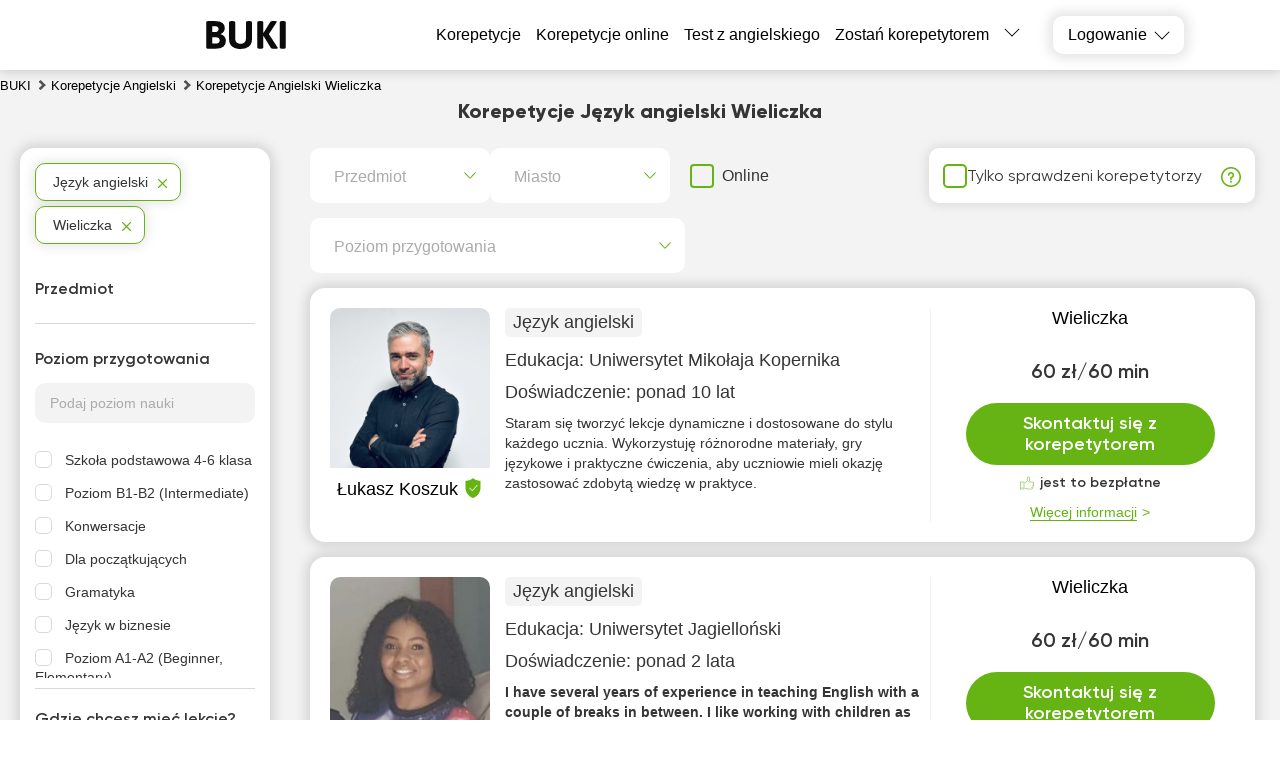

--- FILE ---
content_type: text/html; charset=utf-8
request_url: https://buki.org.pl/korepetycje/jezyk-angielski/wieliczka/
body_size: 42692
content:
<!DOCTYPE html><html lang="pl"><head><meta charSet="utf-8"/><script id="google-analytics" strategy="afterInteractive" type="9c502ecc4fbb40644864013a-text/javascript">
                window.dataLayer = window.dataLayer || [];
                function gtag(){dataLayer.push(arguments);}

                if(localStorage.getItem('consentMode') === null) {
                  gtag('consent', 'default', {
                      'ad_personalization': 'denied',
                      'ad_storage': 'denied',
                      'ad_user_data': 'denied',
                      'analytics_storage':'denied',
                      'functionality_storage':'denied',
                      'personalization_storage':'denied',
                      'security_storage': 'denied'
                  });}
                else {
                  const consent = JSON.parse(localStorage.getItem('consentMode'));
                  gtag('consent', 'default', consent);
                }

                gtag('set', 'url_passthrough', true);
                
                gtag('js', new Date());
                
                gtag('config', 'GTM-5S3CS62', {
                    page_path: window.location.pathname,
                });
                </script><meta name="viewport" content="width=device-width, initial-scale=1.0, maximum-scale=1.0, user-scalable=0"/><title>Korepetycje Język angielski Wieliczka - BUKI</title><link rel="icon" href="/favicon_pl.ico"/><meta name="keywords" content="korepetytor"/><meta name="description" content="Szukasz korepetytora z Języka angielskiego w Wieliczka? Korepetytorzy Język angielski na BUKI ✓ Ogłoszenia od nauczycieli z miasta Wieliczka ✓ "/><meta name="robots" content="index, follow"/><link rel="canonical" href="https://buki.org.pl/korepetycje/jezyk-angielski/wieliczka/"/><link rel="alternate" hrefLang="pl-PL" href="https://buki.org.pl/korepetycje/jezyk-angielski/wieliczka/"/><meta property="og:url" content="https://buki.org.pl/korepetycje/jezyk-angielski/wieliczka/"/><meta property="og:title" content="Korepetycje Język angielski Wieliczka - BUKI"/><meta property="og:description" content="Szukasz korepetytora z Języka angielskiego w Wieliczka? Korepetytorzy Język angielski na BUKI ✓ Ogłoszenia od nauczycieli z miasta Wieliczka ✓ "/><meta property="og:type" content="website"/><meta property="og:image" content="https://buki.org.pl/img/og-buki.png"/><meta property="fb:app_id" content="104380793423628"/><link rel="preload" as="image" href="https://api.buki.org.pl/tutor_avatar/BM/lB/preview_107/BMlBF6Z1I9ruc94WLqxCoPjPyq2ctmyPTTTKYdqf.jpg" fetchpriority="high"/><meta name="next-head-count" content="17"/><link rel="preconnect" href="https://api.buki.com.ua" crossorigin="anonymous"/><link rel="preload" href="/fonts/Gilroy-ExtraBold.woff" as="font" type="font/woff" crossorigin="anonymous"/><link rel="preload" href="/fonts/Gilroy-Regular.woff" as="font" type="font/woff" crossorigin="anonymous"/><link rel="prefetch" href="/fonts/Gilroy-Bold.woff" as="font" type="font/woff" crossorigin="anonymous"/><link rel="prefetch" href="/fonts/Gilroy-SemiBold.woff" as="font" type="font/woff" crossorigin="anonymous"/><link rel="preload" href="/_next/static/css/bb2e271bce03f743.css" as="style"/><link rel="stylesheet" href="/_next/static/css/bb2e271bce03f743.css" data-n-g=""/><link rel="preload" href="/_next/static/css/dce789fb039bda20.css" as="style"/><link rel="stylesheet" href="/_next/static/css/dce789fb039bda20.css" data-n-p=""/><link rel="preload" href="/_next/static/css/eb6f1954067162bb.css" as="style"/><link rel="stylesheet" href="/_next/static/css/eb6f1954067162bb.css" data-n-p=""/><link rel="preload" href="/_next/static/css/cbcd5462d6e52482.css" as="style"/><link rel="stylesheet" href="/_next/static/css/cbcd5462d6e52482.css" data-n-p=""/><link rel="preload" href="/_next/static/css/1bbed1057e257161.css" as="style"/><link rel="stylesheet" href="/_next/static/css/1bbed1057e257161.css" data-n-p=""/><noscript data-n-css=""></noscript><script defer="" nomodule="" src="/_next/static/chunks/polyfills-42372ed130431b0a.js" type="9c502ecc4fbb40644864013a-text/javascript"></script><script src="/_next/static/chunks/webpack-24e0d5a4867f4323.js" defer="" type="9c502ecc4fbb40644864013a-text/javascript"></script><script src="/_next/static/chunks/framework-60d502025212f4f4.js" defer="" type="9c502ecc4fbb40644864013a-text/javascript"></script><script src="/_next/static/chunks/main-10b72e885b2aaea9.js" defer="" type="9c502ecc4fbb40644864013a-text/javascript"></script><script src="/_next/static/chunks/pages/_app-d195cac3b32363c7.js" defer="" type="9c502ecc4fbb40644864013a-text/javascript"></script><script src="/_next/static/chunks/2431-a43151adee35cf76.js" defer="" type="9c502ecc4fbb40644864013a-text/javascript"></script><script src="/_next/static/chunks/4621-90c569e6a5dff2b8.js" defer="" type="9c502ecc4fbb40644864013a-text/javascript"></script><script src="/_next/static/chunks/9926-56af588d7d6d6c22.js" defer="" type="9c502ecc4fbb40644864013a-text/javascript"></script><script src="/_next/static/chunks/5233-c95619bd936d3c3b.js" defer="" type="9c502ecc4fbb40644864013a-text/javascript"></script><script src="/_next/static/chunks/6066-0d672518cd66cd1d.js" defer="" type="9c502ecc4fbb40644864013a-text/javascript"></script><script src="/_next/static/chunks/1085-e4eae457829094c5.js" defer="" type="9c502ecc4fbb40644864013a-text/javascript"></script><script src="/_next/static/chunks/3743-c27cb50c646b3598.js" defer="" type="9c502ecc4fbb40644864013a-text/javascript"></script><script src="/_next/static/chunks/4437-7c8597e1abf1676e.js" defer="" type="9c502ecc4fbb40644864013a-text/javascript"></script><script src="/_next/static/chunks/4731-25d5a3b38cbebefc.js" defer="" type="9c502ecc4fbb40644864013a-text/javascript"></script><script src="/_next/static/chunks/5609-eaed2c6820901bd8.js" defer="" type="9c502ecc4fbb40644864013a-text/javascript"></script><script src="/_next/static/chunks/pages/%5B...catalog%5D-f3f8466488d826a6.js" defer="" type="9c502ecc4fbb40644864013a-text/javascript"></script><script src="/_next/static/FcBr8Ji50tFbEOi1lWOP6/_buildManifest.js" defer="" type="9c502ecc4fbb40644864013a-text/javascript"></script><script src="/_next/static/FcBr8Ji50tFbEOi1lWOP6/_ssgManifest.js" defer="" type="9c502ecc4fbb40644864013a-text/javascript"></script></head><body><div id="__next"><div class="styles_container__o0558"><header class="styles_header__1Ps44"><div class="styles_innerCont__QUwtt"><div class="styles_logo__RM427 styles_pl__cCugn"><a href="/"><img src="/img/svg/buki-logo-text.svg" alt="serwis poszukiwania korepetytora Buki"/></a></div><div class="overlay"></div><nav class="styles_nav__lC0qX"><p class="styles_linkLike__xnm2S">Korepetycje</p><a href="/korepetycje-online/">Korepetycje online</a><a href="/test/english/">Test z angielskiego</a><a href="/register/">Zostań korepetytorem</a><div class="styles_subMenu__D4aYu"><div class="styles_showMoreWrapper__Y_2vv"><a class="styles_showMore__cjDOq">Więcej</a><div style="height:15px;width:15px" class="styles_arrow__8qXjQ"><div></div><div></div></div></div><div class="styles_secondaryMenu__guwnP"><a href="/how-it-works/">Jak to działa</a><a href="/news/">Aktualności</a><a href="/blogs/">Blogi korepetytorów</a><a href="/vacancy/">Ogłoszenia uczniów</a><a href="/arkusze-maturalne/">Testy maturalne</a><a href="/about/">O nas</a><a href="/contacts/">Kontakt</a><a href="/reviews/">Recenzje</a><a class="styles_schoolLink__2Hbo5" href="https://bukischool.com.pl/"><img src="/img/logo-bukischool-by-buki.png" alt="Logo"/></a></div></div></nav><div class="styles_icons__lBAC_"><div class="styles_dropdownWrapper__4kxDC"><div class="styles_actionButton__wAmu3"><p class="styles_header__WwBin">Logowanie</p><div style="height:15px;width:15px" class="styles_arrow__8qXjQ"><div></div><div></div></div></div><div class="styles_menu__t2xXM"><p class="styles_item__SfjQQ">Logowanie dla ucznia</p><p class="styles_item__SfjQQ">Logowanie dla korepetytora</p></div></div></div></div></header><div class="styles_overlay__WUTEp"></div><section class="styles_catalogPage__EWtK9"><nav class="styles_breadCrumbsWrapper__jkVPA" itemscope="" itemType="https://schema.org/BreadcrumbList" itemID="#breadcrumb"><ol><li class="styles_linkWrapper__cWL11" itemProp="itemListElement" itemscope="" itemType="https://schema.org/ListItem"><a class="styles_link__8QJ_6" itemscope="" itemProp="item" itemType="https://schema.org/Thing" itemID="https://buki.org.pl/" href="/"><span itemProp="name">BUKI</span></a><meta itemProp="position" content="1"/></li><li class="styles_linkWrapper__cWL11 styles_separator__QeGGV" itemProp="itemListElement" itemscope="" itemType="https://schema.org/ListItem"><a class="styles_link__8QJ_6" itemscope="" itemProp="item" itemType="https://schema.org/Thing" itemID="https://buki.org.pl/korepetycje/jezyk-angielski/" href="/korepetycje/jezyk-angielski/"><span itemProp="name">Korepetycje Angielski</span></a><meta itemProp="position" content="2"/></li><li class="styles_linkWrapper__cWL11 styles_separator__QeGGV" itemProp="itemListElement" itemscope="" itemType="https://schema.org/ListItem"><span class="styles_link__8QJ_6" itemscope="" itemProp="item" itemType="https://schema.org/Thing" itemID="https://buki.org.pl/korepetycje/jezyk-angielski/wieliczka/"><span itemProp="name">Korepetycje Angielski Wieliczka</span></span><meta itemProp="position" content="3"/></li></ol></nav><div class="styles_tutorsContainer__y5yzC"><div class="styles_catalogTitle__HCGAl"><h1><span><span itemprop='name'>Korepetycje Język angielski Wieliczka</span></span></h1></div><div class="styles_catalogWrapper__zRZcm"><div class="styles_mainContent__fp_h3"><div class="styles_additionalFiltersWrapper__HECYy"><div class="styles_additionalFiltersWrapperInner__JQ5XL"><div class="styles_selectWrapper__jj1fL"><div class="styles_selectContainer__wxDDW searchable"><div class="styles_selectControl__22dBI"><div class="styles_selectValueContainer__AY69v"><div class="styles_placeholder__sWbsu">Przedmiot</div><input type="text" class="styles_searchInput__Mxf2h" placeholder="" value=""/></div><div class="styles_selectIndicator__LP5_i"></div></div></div><div class="styles_selectContainer__wxDDW searchable"><div class="styles_selectControl__22dBI"><div class="styles_selectValueContainer__AY69v"><div class="styles_placeholder__sWbsu">Miasto</div><input type="text" class="styles_searchInput__Mxf2h" placeholder="" value=""/></div><div class="styles_selectIndicator__LP5_i"></div></div></div></div><div class="styles_onlineSwitcherWrapper__9Y_4E"><label class="styles_checkboxWrapper__H7Ulm"><input type="checkbox" name="verified"/><span>Online</span></label></div></div><div class="styles_verifiedFilterWrapper__12NkO"><label class="styles_checkboxWrapper__VKvbd"><input type="checkbox" name="verified"/><span>Tylko sprawdzeni korepetytorzy</span></label><span class="styles_hint__KPGnN undefined" style="width:20px;height:20px"><span style="transform:translate(0%)" class="styles_hintText__rnod0">Korepetytor przeszedł rozmowę rekrutacyjną z pracownikiem BUKI i potwierdził poziom wykształcenia, doświadczenia i kwalifikacji.</span></span></div></div><div class="styles_additionalFiltersWrapper__HECYy"><div class="styles_additionalFiltersWrapperInner__JQ5XL"><div class="styles_selectWrapper__jj1fL"><div class="styles_selectContainer__wxDDW styles_desktopLevel__V_P1S searchable"><div class="styles_selectControl__22dBI"><div class="styles_selectValueContainer__AY69v"><div class="styles_placeholder__sWbsu">Poziom przygotowania</div><input type="text" class="styles_searchInput__Mxf2h" placeholder="" value=""/></div><div class="styles_selectIndicator__LP5_i"></div></div></div></div></div></div><div class="styles_tutorsList__80R_9"><div class="container"><div class="styles_card__Yjci5"><div class="styles_userPreviewWrapper__HBWPS"><div class="styles_userPreview__dSzlG"><a class="styles_imageWrapper__GmpHF" href="/user-111766/"><div><img src="https://api.buki.org.pl/tutor_avatar/BM/lB/avatar/BMlBF6Z1I9ruc94WLqxCoPjPyq2ctmyPTTTKYdqf.jpg" alt="Korepetycje Łukasz Koszuk - BUKI" title="Korepetycje Łukasz Koszuk - BUKI" loading="eager" fetchpriority="high"/></div></a><p class="styles_userName__ltIVo"><a class="styles_link__5pWac" href="/user-111766/"><span>Łukasz Koszuk</span></a><span class="styles_shield__WVjRb" title="Korepetytor dodał dokumenty o wykształceniu"></span></p></div></div><div class="styles_mainInfo__cK8Ru"><div class="styles_lessons__I3Ojz"><span class="styles_lessonsItem__v8FAD">Język angielski</span></div><div><p class="styles_education__41VXk">Edukacja: <span>Uniwersytet Mikołaja Kopernika</span></p></div><div><p class="styles_practice__AZyXc"><span>Doświadczenie:<!-- --> </span>ponad 10 lat</p></div><p class="styles_description__EnqoA"><span class="styles_shortDescription__9jRi6"> </span><span>Staram się tworzyć lekcje dynamiczne i dostosowane do stylu każdego ucznia. Wykorzystuję różnorodne materiały, gry językowe i praktyczne ćwiczenia, aby uczniowie mieli okazję zastosować zdobytą wiedzę w praktyce.</span></p></div><div class="styles_contact__a6ZEo"><div class="styles_innerContact__i5exo"><div class="styles_userData__xpfLk"><p class="styles_link__5pWac">Wieliczka</p><div class="styles_userDataTable__iWLfR"><p class="rate singlePice"><span class="topCeil">60 zł/60 min</span><span class="styles_reviewsLink__ZC8ot bottomCeil"></span></p></div></div><div class="styles_buttonWrapper__QHjDa"><button class="">Skontaktuj się z korepetytorem</button></div><div class="styles_freeOfCharge__npE6L"><p>jest to bezpłatne</p></div><div class="styles_detailsWrapper__WsR_a"><div class="styles_details__kwrJY"><p>Więcej informacji</p></div></div></div></div></div></div><div class="container"><div class="styles_card__Yjci5"><div class="styles_userPreviewWrapper__HBWPS"><div class="styles_userPreview__dSzlG"><a class="styles_imageWrapper__GmpHF" href="/user-18538/"><div><img src="https://api.buki.org.pl/tutor_avatar/LT/2b/avatar/LT2bqaCjddNOIsGDCNvFeeU0vho3bHxtOvrjOrVA.jpeg" alt="Korepetycje Abbie Haman - BUKI" title="Korepetycje Abbie Haman - BUKI" loading="lazy" fetchpriority="auto"/></div></a><p class="styles_userName__ltIVo"><a class="styles_link__5pWac" href="/user-18538/"><span>Abbie Haman</span></a></p></div></div><div class="styles_mainInfo__cK8Ru"><div class="styles_lessons__I3Ojz"><span class="styles_lessonsItem__v8FAD">Język angielski</span></div><div><p class="styles_education__41VXk">Edukacja: <span>Uniwersytet Jagielloński</span></p></div><div><p class="styles_practice__AZyXc"><span>Doświadczenie:<!-- --> </span>ponad 2 lata</p></div><p class="styles_description__EnqoA"><span class="styles_shortDescription__9jRi6">I have several years of experience in teaching English with a couple of breaks in between. I like working with children as well as with adults. </span><span>I apply Individual approach to everyone to suit everyone one&#x27;s needs and level. I can guarantee a nice, calm atmosphere during classes and a desire to help in every situation. I use lots or scenarios and examples to explain a new word to my students as their/your success is always the greatest rewar...</span></p></div><div class="styles_contact__a6ZEo"><div class="styles_innerContact__i5exo"><div class="styles_userData__xpfLk"><p class="styles_link__5pWac">Wieliczka</p><div class="styles_userDataTable__iWLfR"><p class="rate singlePice"><span class="topCeil">60 zł/60 min</span><span class="styles_reviewsLink__ZC8ot bottomCeil"></span></p></div></div><div class="styles_buttonWrapper__QHjDa"><button class="">Skontaktuj się z korepetytorem</button></div><div class="styles_freeOfCharge__npE6L"><p>jest to bezpłatne</p></div><div class="styles_detailsWrapper__WsR_a"><div class="styles_details__kwrJY"><p>Więcej informacji</p></div></div></div></div></div></div><div style="width:100%"><div class="container"><div class="styles_card__Yjci5"><div class="styles_userPreviewWrapper__HBWPS"><div class="styles_userPreview__dSzlG"><div class="styles_imageWrapper__GmpHF"><div><img src="https://api.buki.org.pl/tutor_avatar/P3/ys/avatar/P3yseFr5EEWJQqhV8FIzQzRxo5fnxuJCoCWNuSiQ.jpg" alt="Korepetycje Barbara Driscoll - BUKI" title="Korepetycje Barbara Driscoll - BUKI" loading="lazy" fetchpriority="auto"/></div></div><div class="styles_veryfiedWrapper__UQJqQ"><p class="styles_veryfied__WfcBr">Sprawdzony korepetytor</p><p class="styles_veryfiedHint__wKlfv">Korepetytor odbył osobistą rozmowę kwalifikacyjną z pracownikiem BUKI i potwierdził swoje wykształcenie, doświadczenie i poziom umiejętności.</p></div><p class="styles_userName__ltIVo"><span class="styles_link__5pWac">Barbara Driscoll</span><span class="styles_shield__WVjRb" title="Korepetytor dodał dokumenty o wykształceniu"></span></p><div class="styles_reviewsBlock__FNrPL"><span><i class="styles_starIcon__n1ZtJ"></i>5.0</span> <span class="styles_reviewsCount__EAIh6">(opinie: 3)</span></div></div></div><div class="styles_mainInfo__cK8Ru"><div class="styles_lessons__I3Ojz"><span class="styles_lessonsItem__v8FAD">Język angielski</span></div><div><p class="styles_education__41VXk">Edukacja: <span>Greenwich University</span></p></div><div><p class="styles_practice__AZyXc"><span>Doświadczenie:<!-- --> </span>ponad 20 lat</p></div><p class="styles_description__EnqoA"><span class="styles_shortDescription__9jRi6">Moja największą pasją jest podróżowanie i poznawanie nowych kultur u ludzi. Lubię dzielić się moją pasją poprzez nauczanie i inspirację uczniów do poznawania nowego. </span><span>Konwersacje, nauka praktyczna języka poprzez wprowadzane scenki i ćwiczenia językowe. Dużo ćwiczeń słuchowych i dialogów pomaga w podnoszeniu poziomu języka. Uważam że uczeń powinien czuć się swobodnie na każdym poziomie nauczania więc największą moją zaletą jest indywidualne podejście do ucznia i s...</span></p></div><div class="styles_contact__a6ZEo"><div class="styles_innerContact__i5exo"><div class="styles_userData__xpfLk"><p class="styles_link__5pWac">Wieliczka</p><div class="styles_userDataTable__iWLfR"><p class="rate schoolRate"><span class="topCeil">od 72 zł/60 min</span><span class="styles_reviewsLink__ZC8ot bottomCeil"><span class="styles_packageIcon__AlpbK"></span></span></p></div></div><div class="styles_bannerContainer__xJlU7 styles_pl__Z_bo9"><p class="styles_text__tbDht">Noworoczne propozycje — <span> zniżki do 28%</span></p></div><div class="styles_buttonWrapper__QHjDa"><button class="">Skontaktuj się z korepetytorem</button></div><div class="styles_freeOfCharge__npE6L styles_freeLesson__yIPfq"><p>Bezpłatna lekcja próbna</p></div><div class="styles_detailsWrapper__WsR_a"><div class="styles_details__kwrJY"><p>Więcej informacji</p></div></div></div></div></div></div></div><div class="container"><div class="styles_card__Yjci5"><div class="styles_userPreviewWrapper__HBWPS"><div class="styles_userPreview__dSzlG"><a class="styles_imageWrapper__GmpHF" href="/user-107274/"><div><img src="https://api.buki.org.pl/tutor_avatar/EX/06/avatar/EX06fkauJao0jDKw2Ic3CCfwXBevnWrI45UH3Yjz.png" alt="Korepetycje Monika Heba - BUKI" title="Korepetycje Monika Heba - BUKI" loading="lazy" fetchpriority="auto"/></div></a><p class="styles_userName__ltIVo"><a class="styles_link__5pWac" href="/user-107274/"><span>Monika Heba</span></a></p></div></div><div class="styles_mainInfo__cK8Ru"><div class="styles_lessons__I3Ojz"><span class="styles_lessonsItem__v8FAD">Język angielski</span></div><div><p class="styles_education__41VXk">Edukacja: <span>Akademia Pedagogiczna Nauczycielskie Kolegium Języków Obcych</span></p></div><div><p class="styles_practice__AZyXc"><span>Doświadczenie:<!-- --> </span>ponad 2 lata</p></div><p class="styles_description__EnqoA"><span class="styles_shortDescription__9jRi6">Moją  pasją jest rozwój mojego dziecka i szkoła oraz edukacja. Dużo wiem na temat możliwości edukacyjnych Krakowa. Bardzo lubię kontakt i z dziećmi i z rodzicami oraz kadrą nauczycielską. </span><span>Uniwersytet Śląski, studia magisterskie na Wydziale Nauk Społecznych 
kierunek: nauki polityczne
specjalizacja: dziennikarstwo

Podyplomowe Studium w Nauczycielskim Kolegium Języka Angielskiego w Akademii Pedagogicznej w Krakowie, licencjat

Uniwersytet Jagielloński, Podyplomowe Studium dla Tłumaczy...</span></p></div><div class="styles_contact__a6ZEo"><div class="styles_innerContact__i5exo"><div class="styles_userData__xpfLk"><p class="styles_link__5pWac">Wieliczka</p><div class="styles_userDataTable__iWLfR"><p class="rate singlePice"><span class="topCeil">80 zł/60 min</span><span class="styles_reviewsLink__ZC8ot bottomCeil"></span></p></div></div><div class="styles_buttonWrapper__QHjDa"><button class="">Skontaktuj się z korepetytorem</button></div><div class="styles_freeOfCharge__npE6L"><p>jest to bezpłatne</p></div><div class="styles_detailsWrapper__WsR_a"><div class="styles_details__kwrJY"><p>Więcej informacji</p></div></div></div></div></div></div><div class="container"><div class="styles_card__Yjci5"><div class="styles_userPreviewWrapper__HBWPS"><div class="styles_userPreview__dSzlG"><a class="styles_imageWrapper__GmpHF" href="/user-44236/"><div><img src="https://buki.org.pl/img/no_images.png" alt="Korepetycje Katarzyna Kowalska - BUKI" title="Korepetycje Katarzyna Kowalska - BUKI" loading="lazy" fetchpriority="auto"/></div></a><p class="styles_userName__ltIVo"><a class="styles_link__5pWac" href="/user-44236/"><span>Katarzyna Kowalska</span></a></p></div></div><div class="styles_mainInfo__cK8Ru"><div class="styles_lessons__I3Ojz"><span class="styles_lessonsItem__v8FAD">Język angielski</span><span class="styles_lessonsItem__v8FAD">Matematyka</span><span class="styles_lessonsItem__v8FAD">Język polski</span><span class="styles_lessonsItem__v8FAD styles_hide__7ILtf">Język francuski</span><span class="styles_lessonsItem__v8FAD styles_hide__7ILtf">Język rosyjski</span><span class="styles_showAll__Apela">Więcej</span></div><div><p class="styles_education__41VXk">Edukacja: <span>Wyższa Szkoła Europejska im. ks. Józefa Tischnera</span></p></div><div><p class="styles_practice__AZyXc"><span>Doświadczenie:<!-- --> </span>ponad 1 rok</p></div><p class="styles_description__EnqoA"><span class="styles_shortDescription__9jRi6">Otwarta, miła, uważna korepetytorka. 
Z pasji. </span><span>Z przyjemnością pomogę w nauce Państwa dziecku (szkoła podstawowa i gimnazjum). Udzielam korepetycji z pasji do szerzenia wiedzy, nie z przymusu (mam dobrą pracę). 
Udzielam korepetycji z angielskiego, rosyjskiego, pomogę w matematyce, języku polskim, też w innych przedmiotach jeśli będzie potrzeba ...</span></p></div><div class="styles_contact__a6ZEo"><div class="styles_innerContact__i5exo"><div class="styles_userData__xpfLk"><p class="styles_link__5pWac">Wieliczka</p><div class="styles_userDataTable__iWLfR"><p class="rate singlePice"><span class="topCeil">50 zł/60 min</span><span class="styles_reviewsLink__ZC8ot bottomCeil"></span></p></div></div><div class="styles_buttonWrapper__QHjDa"><button class="">Skontaktuj się z korepetytorem</button></div><div class="styles_freeOfCharge__npE6L"><p>jest to bezpłatne</p></div><div class="styles_detailsWrapper__WsR_a"><div class="styles_details__kwrJY"><p>Więcej informacji</p></div></div></div></div></div></div><div class="styles_tabularContainer__6VuxQ"><table itemscope="" itemType="https://schema.org/Table"><caption itemProp="about"><h3>Korepetytorzy  języka angielskiego w  Wieliczka - podstawowe informacje</h3></caption><tbody><tr><th>✅ Liczba korepetytorów:</th><td>4</td></tr><tr><th>✅ Średnia cena*:</th><td>60 zł/60 min</td></tr><tr><th>✅ Średnia ocena korepetytorów:</th><td>4.2</td></tr><tr><th>✅ Zajęcia online/przez Skype:</th><td><p> <!-- -->Tak</p></td></tr><tr><th>✅ Przeciętne doświadczenie korepetytorów:</th><td>ponad 2 lata</td></tr><tr><th>✅ Grafik pracy korepetytorów:</th><td>Poniedziałek - niedziela, 8:00 - 21:00</td></tr></tbody></table><p class="styles_validPrice__XNfjo">*Cena aktualna na Styczeń 2026</p></div><div style="width:100%"><div class="container"><div class="styles_card__Yjci5"><div class="styles_userPreviewWrapper__HBWPS"><div class="styles_userPreview__dSzlG"><div class="styles_imageWrapper__GmpHF"><div><img src="https://api.buki.org.pl/tutor_avatar/w7/w7/avatar/w7w7E2KVJbjNM7v1YKQwpBSq8ZVh8Mo8dFPneSDM.jpg" alt="Korepetycje Klaudia Kurczek - BUKI" title="Korepetycje Klaudia Kurczek - BUKI" loading="lazy" fetchpriority="auto"/></div></div><div class="styles_veryfiedWrapper__UQJqQ"><p class="styles_veryfied__WfcBr">Sprawdzony korepetytor</p><p class="styles_veryfiedHint__wKlfv">Korepetytor odbył osobistą rozmowę kwalifikacyjną z pracownikiem BUKI i potwierdził swoje wykształcenie, doświadczenie i poziom umiejętności.</p></div><p class="styles_userName__ltIVo"><span class="styles_link__5pWac">Klaudia Kurczek</span><span class="styles_shield__WVjRb" title="Korepetytor dodał dokumenty o wykształceniu"></span></p></div></div><div class="styles_mainInfo__cK8Ru"><div class="styles_lessons__I3Ojz"><span class="styles_lessonsItem__v8FAD">Język angielski</span></div><div><p class="styles_education__41VXk">Edukacja: <span>Uniwersytet Śląski w Katowicach</span></p></div><div><p class="styles_practice__AZyXc"><span>Doświadczenie:<!-- --> </span>ponad 2 lata</p></div><div class="styles_freeHours__RZU6B">Zostało 5 wolnych miejsc 🔥</div><p class="styles_description__EnqoA"><span class="styles_shortDescription__9jRi6">Cześć! Jestem osobą pełną pasji, energii i zawsze dążę do celu. Angielski towarzyszy mi w mojej karierze zawodowej, a po za tym wszystkie treści konsumuje również w tym języku. Uwielbiam siłownię, seriale i dobre podcasty! </span><span>Ze mną będziesz dużo rozmawiał na każdy temat, bo tak uczymy się najlepiej. Jeśli lubisz robić zadania to będziemy je robić, a jeśli wolisz kreatywne lekcje to tylko tak będziemy się uczyć! Moim głównym zadaniem będzie to abyś dobrze czuł się lub czuła mówiąc w języku angielskim, bo klucz to pewność...</span></p></div><div class="styles_contact__a6ZEo"><div class="styles_innerContact__i5exo"><div class="styles_userData__xpfLk"><p class="styles_link__5pWac">Wieliczka</p><div class="styles_userDataTable__iWLfR"><p class="rate singlePice schoolRate"><span class="topCeil">od 72 zł/60 min</span><span class="styles_reviewsLink__ZC8ot bottomCeil"><span class="styles_packageIcon__AlpbK"></span></span></p></div></div><div class="styles_bannerContainer__xJlU7 styles_pl__Z_bo9"><p class="styles_text__tbDht">Noworoczne propozycje — <span> zniżki do 28%</span></p></div><div class="styles_buttonWrapper__QHjDa"><button class="">Skontaktuj się z korepetytorem</button></div><div class="styles_freeOfCharge__npE6L styles_freeLesson__yIPfq"><p>Bezpłatna lekcja próbna</p></div><div class="styles_detailsWrapper__WsR_a"><div class="styles_details__kwrJY"><p>Więcej informacji</p></div></div></div></div></div></div></div><div class="styles_catalogOnlineWrapper__IZfYd" id="best_online_tutors"><div class="styles_container__8VnYw"><p>Najlepsi korepetytorzy online</p></div><div style="width:100%"><div class="container"><div class="styles_card__Yjci5"><div class="styles_userPreviewWrapper__HBWPS"><div class="styles_userPreview__dSzlG"><div class="styles_imageWrapper__GmpHF"><div><img src="https://api.buki.org.pl/tutor_avatar/XX/OG/avatar/XXOGK7Hs6BmKxuxvEM2tTzMQDni3KBv4bdXPuu7O.jpg" alt="Korepetycje Agata Gabara - BUKI" title="Korepetycje Agata Gabara - BUKI" loading="eager" fetchpriority="high"/></div></div><div class="styles_veryfiedWrapper__UQJqQ"><p class="styles_veryfied__WfcBr">Sprawdzony korepetytor</p><p class="styles_veryfiedHint__wKlfv">Korepetytor odbył osobistą rozmowę kwalifikacyjną z pracownikiem BUKI i potwierdził swoje wykształcenie, doświadczenie i poziom umiejętności.</p></div><p class="styles_userName__ltIVo"><span class="styles_link__5pWac">Agata Gabara</span><span class="styles_shield__WVjRb" title="Korepetytor dodał dokumenty o wykształceniu"></span></p><div class="styles_reviewsBlock__FNrPL"><span><i class="styles_starIcon__n1ZtJ"></i>5.0</span> <span class="styles_reviewsCount__EAIh6">(opinie: 1)</span></div></div></div><div class="styles_mainInfo__cK8Ru"><div class="styles_lessons__I3Ojz"><span class="styles_lessonsItem__v8FAD">Język angielski</span></div><div><p class="styles_education__41VXk">Edukacja: <span>Szkoła Główna Handlowa w Warszawie</span></p></div><div><p class="styles_practice__AZyXc"><span>Doświadczenie:<!-- --> </span>ponad 3 lata</p></div><div><p class="styles_workOnline__p4t8f">Możliwość zajęć online</p></div><p class="styles_description__EnqoA"><span class="styles_shortDescription__9jRi6">Jestem Agata, doświadczona użytkowniczka języka angielskiego. Spędziłam kilka lat w Londynie i w  Sydney pracując w środowisku anglojęzycznym.
Pomagam uczniom rozwijać praktyczne umiejętności komunikacyjne, nabierać pewności w mówieniu  i w pisaniu. </span><span>Dzięki wieloletniemu doświadczeniu w środowisku anglojęzycznym mogę nie tylko uczyć języka, lecz także przekazywać praktyczne wskazówki związane z realną komunikacją, różnicami kulturowymi oraz kontekstami, które trudno znaleźć w tradycyjnych materiałach edukacyjnych. Moje zajęcia często wzbogacam o...</span></p></div><div class="styles_contact__a6ZEo"><div class="styles_innerContact__i5exo"><div class="styles_userData__xpfLk"><p class="styles_link__5pWac">Wieliczka</p><div class="styles_userDataTable__iWLfR"><p class="rate schoolRate"><span class="topCeil">od 72 zł/60 min</span><span class="styles_reviewsLink__ZC8ot bottomCeil"><span class="styles_packageIcon__AlpbK"></span></span></p></div></div><div class="styles_bannerContainer__xJlU7 styles_pl__Z_bo9"><p class="styles_text__tbDht">Noworoczne propozycje — <span> zniżki do 28%</span></p></div><div class="styles_buttonWrapper__QHjDa"><button class="">Skontaktuj się z korepetytorem</button></div><div class="styles_freeOfCharge__npE6L styles_freeLesson__yIPfq"><p>Bezpłatna lekcja próbna</p></div><div class="styles_detailsWrapper__WsR_a"><div class="styles_details__kwrJY"><p>Więcej informacji</p></div></div></div></div></div></div></div><div style="width:100%"><div class="container"><div class="styles_card__Yjci5"><div class="styles_userPreviewWrapper__HBWPS"><div class="styles_userPreview__dSzlG"><div class="styles_imageWrapper__GmpHF"><div><img src="https://api.buki.org.pl/tutor_avatar/UN/I7/avatar/UNI7BcBjpQiJyrmlBq0S8TJ64StWxviUBxvIBXKz.png" alt="Korepetycje Andrzej Nowak - BUKI" title="Korepetycje Andrzej Nowak - BUKI" loading="lazy" fetchpriority="auto"/></div></div><div class="styles_veryfiedWrapper__UQJqQ"><p class="styles_veryfied__WfcBr">Sprawdzony korepetytor</p><p class="styles_veryfiedHint__wKlfv">Korepetytor odbył osobistą rozmowę kwalifikacyjną z pracownikiem BUKI i potwierdził swoje wykształcenie, doświadczenie i poziom umiejętności.</p></div><p class="styles_userName__ltIVo"><span class="styles_link__5pWac">Andrzej Nowak</span><span class="styles_shield__WVjRb" title="Korepetytor dodał dokumenty o wykształceniu"></span></p></div></div><div class="styles_mainInfo__cK8Ru"><div class="styles_lessons__I3Ojz"><span class="styles_lessonsItem__v8FAD">Język angielski</span></div><div><p class="styles_education__41VXk">Edukacja: <span>Średnie</span></p></div><div><p class="styles_practice__AZyXc"><span>Doświadczenie:<!-- --> </span>ponad 1 rok</p></div><div><p class="styles_workOnline__p4t8f">Możliwość zajęć online</p></div><p class="styles_description__EnqoA"><span class="styles_shortDescription__9jRi6">Jestem osobą ambitną, sumienną i otwartą na nowe wyzwania. Cenię sobie dobrą organizację pracy oraz możliwość rozwoju zawodowego. Z łatwością nawiązuję kontakty i dobrze odnajduję się w pracy zespołowej. Interesuję się nowoczesnymi technologiami. </span><span>W swojej pracy stawiam na indywidualne podejście do ucznia – dostosowuję tempo i zakres materiału do jego potrzeb oraz celów. Wykorzystuję nowoczesne metody nauczania, oparte na komunikacji, praktycznych ćwiczeniach i autentycznych materiałach (filmach, artykułach, dialogach z życia codziennego).

Z...</span></p></div><div class="styles_contact__a6ZEo"><div class="styles_innerContact__i5exo"><div class="styles_userData__xpfLk"><p class="styles_link__5pWac">Wieliczka</p><div class="styles_userDataTable__iWLfR"><p class="rate singlePice schoolRate"><span class="topCeil">od 72 zł/60 min</span><span class="styles_reviewsLink__ZC8ot bottomCeil"><span class="styles_packageIcon__AlpbK"></span></span></p></div></div><div class="styles_bannerContainer__xJlU7 styles_pl__Z_bo9"><p class="styles_text__tbDht">Noworoczne propozycje — <span> zniżki do 28%</span></p></div><div class="styles_buttonWrapper__QHjDa"><button class="">Skontaktuj się z korepetytorem</button></div><div class="styles_freeOfCharge__npE6L styles_freeLesson__yIPfq"><p>Bezpłatna lekcja próbna</p></div><div class="styles_detailsWrapper__WsR_a"><div class="styles_details__kwrJY"><p>Więcej informacji</p></div></div></div></div></div></div></div><div style="width:100%"><div class="container"><div class="styles_card__Yjci5"><div class="styles_userPreviewWrapper__HBWPS"><div class="styles_userPreview__dSzlG"><div class="styles_imageWrapper__GmpHF"><div><img src="https://api.buki.org.pl/tutor_avatar/Xa/3H/avatar/Xa3H0VJ79ZhXsHZGQgkhAjcpcIMwjyPbzTTluMdX.jpg" alt="Korepetycje Adrian Smółka - BUKI" title="Korepetycje Adrian Smółka - BUKI" loading="lazy" fetchpriority="auto"/></div></div><div class="styles_veryfiedWrapper__UQJqQ"><p class="styles_veryfied__WfcBr">Sprawdzony korepetytor</p><p class="styles_veryfiedHint__wKlfv">Korepetytor odbył osobistą rozmowę kwalifikacyjną z pracownikiem BUKI i potwierdził swoje wykształcenie, doświadczenie i poziom umiejętności.</p></div><p class="styles_userName__ltIVo"><span class="styles_link__5pWac">Adrian Smółka</span><span class="styles_shield__WVjRb" title="Korepetytor dodał dokumenty o wykształceniu"></span></p></div></div><div class="styles_mainInfo__cK8Ru"><div class="styles_lessons__I3Ojz"><span class="styles_lessonsItem__v8FAD">Język angielski</span></div><div><p class="styles_education__41VXk">Edukacja: <span>Uniwersytet Jagielloński</span></p></div><div><p class="styles_practice__AZyXc"><span>Doświadczenie:<!-- --> </span>ponad 5 lat</p></div><div><p class="styles_workOnline__p4t8f">Możliwość zajęć online</p></div><p class="styles_description__EnqoA"><span class="styles_shortDescription__9jRi6">Cześć, jestem Adrian.

Od kilku lat udzielam lekcji języka angielskiego. Od wielu lat pracuję w firmie z UK więc biznesowy angielski nie jest mi straszny, codziennie muszę w nim rozmawiać.

Pracowałem też w szkole języka angielskiego.

Cechuje mnie bezstresowe podejście do ucznia, uważam, że w takiej atmosferze osiąga się najszybszy progres. </span><span>Na początku robię wywiad ze studentem, gdzie w miarę możliwości staramy się od razu przejść na język angielski.

Preferuję praktyczną naukę w której nie tłucze się na pamięć formułek, tylko

Standardowa lekcja złożona jest większości z rozmowy, praktycznych ćwiczeń gramatycznych, w zależności od poz...</span></p></div><div class="styles_contact__a6ZEo"><div class="styles_innerContact__i5exo"><div class="styles_userData__xpfLk"><p class="styles_link__5pWac">Wieliczka</p><div class="styles_userDataTable__iWLfR"><p class="rate singlePice schoolRate"><span class="topCeil">od 72 zł/60 min</span><span class="styles_reviewsLink__ZC8ot bottomCeil"><span class="styles_packageIcon__AlpbK"></span></span></p></div></div><div class="styles_bannerContainer__xJlU7 styles_pl__Z_bo9"><p class="styles_text__tbDht">Noworoczne propozycje — <span> zniżki do 28%</span></p></div><div class="styles_buttonWrapper__QHjDa"><button class="">Skontaktuj się z korepetytorem</button></div><div class="styles_freeOfCharge__npE6L styles_freeLesson__yIPfq"><p>Bezpłatna lekcja próbna</p></div><div class="styles_detailsWrapper__WsR_a"><div class="styles_details__kwrJY"><p>Więcej informacji</p></div></div></div></div></div></div></div><div style="width:100%"><div class="container"><div class="styles_card__Yjci5"><div class="styles_userPreviewWrapper__HBWPS"><div class="styles_userPreview__dSzlG"><div class="styles_imageWrapper__GmpHF"><div><img src="https://api.buki.org.pl/tutor_avatar/0U/Wv/avatar/0UWvkbaFYUN5AqSzqLsBW2mDFnplmuBMKRo3rvfI.jpg" alt="Korepetycje Getho Lamarre - BUKI" title="Korepetycje Getho Lamarre - BUKI" loading="lazy" fetchpriority="auto"/></div></div><div class="styles_veryfiedWrapper__UQJqQ"><p class="styles_veryfied__WfcBr">Sprawdzony korepetytor</p><p class="styles_veryfiedHint__wKlfv">Korepetytor odbył osobistą rozmowę kwalifikacyjną z pracownikiem BUKI i potwierdził swoje wykształcenie, doświadczenie i poziom umiejętności.</p></div><p class="styles_userName__ltIVo"><span class="styles_link__5pWac">Getho Lamarre</span><span class="styles_shield__WVjRb" title="Korepetytor dodał dokumenty o wykształceniu"></span></p></div></div><div class="styles_mainInfo__cK8Ru"><div class="styles_lessons__I3Ojz"><span class="styles_lessonsItem__v8FAD">Język angielski</span></div><div><p class="styles_education__41VXk">Edukacja: <span>Uniwersytet Warszawski</span></p></div><div><p class="styles_practice__AZyXc"><span>Doświadczenie:<!-- --> </span>ponad 10 lat</p></div><div><p class="styles_workOnline__p4t8f">Możliwość zajęć online</p></div><p class="styles_description__EnqoA"><span class="styles_shortDescription__9jRi6">Cześć! Nazywam się Getho i uczę języka angielskiego od ponad 7 lat. Jestem magistrem filologii angielskiej. W wolnym czasie lubię grać na gitarze i śpiewać z przyjaciółmi. Moją główną metodą nauczania podczas zajęć jest metoda komunikacyjna. </span><span>Moją główną metodą nauczania podczas zajęć jest metoda komunikacyjna, która pozwala na ujawnienie się już od pierwszego dnia. W ten sposób uczniowie mogą powiedzieć już od pierwszego dnia zajęć. Jeden z moich uczniów zdał egzamin B2 por roku. Uczę ludzi z różnych środowisk, w tym dzieci, młodzież i ...</span></p></div><div class="styles_contact__a6ZEo"><div class="styles_innerContact__i5exo"><div class="styles_userData__xpfLk"><p class="styles_link__5pWac">Wieliczka</p><div class="styles_userDataTable__iWLfR"><p class="rate singlePice schoolRate"><span class="topCeil">od 72 zł/60 min</span><span class="styles_reviewsLink__ZC8ot bottomCeil"><span class="styles_packageIcon__AlpbK"></span></span></p></div></div><div class="styles_bannerContainer__xJlU7 styles_pl__Z_bo9"><p class="styles_text__tbDht">Noworoczne propozycje — <span> zniżki do 28%</span></p></div><div class="styles_buttonWrapper__QHjDa"><button class="">Skontaktuj się z korepetytorem</button></div><div class="styles_freeOfCharge__npE6L styles_freeLesson__yIPfq"><p>Bezpłatna lekcja próbna</p></div><div class="styles_detailsWrapper__WsR_a"><div class="styles_details__kwrJY"><p>Więcej informacji</p></div></div></div></div></div></div></div><div style="width:100%"><div class="container"><div class="styles_card__Yjci5"><div class="styles_userPreviewWrapper__HBWPS"><div class="styles_userPreview__dSzlG"><div class="styles_imageWrapper__GmpHF"><div><img src="https://api.buki.org.pl/tutor_avatar/vT/3E/avatar/vT3Ew8nhsKz4rqasO9e7SH35otorLG4yjRw8JbWG.jpg" alt="Korepetycje Maksymilian Polak - BUKI" title="Korepetycje Maksymilian Polak - BUKI" loading="lazy" fetchpriority="auto"/></div></div><div class="styles_veryfiedWrapper__UQJqQ"><p class="styles_veryfied__WfcBr">Sprawdzony korepetytor</p><p class="styles_veryfiedHint__wKlfv">Korepetytor odbył osobistą rozmowę kwalifikacyjną z pracownikiem BUKI i potwierdził swoje wykształcenie, doświadczenie i poziom umiejętności.</p></div><p class="styles_userName__ltIVo"><span class="styles_link__5pWac">Maksymilian Polak</span><span class="styles_shield__WVjRb" title="Korepetytor dodał dokumenty o wykształceniu"></span></p></div></div><div class="styles_mainInfo__cK8Ru"><div class="styles_lessons__I3Ojz"><span class="styles_lessonsItem__v8FAD">Język angielski</span></div><div><p class="styles_education__41VXk">Edukacja: <span>Politechnika Śląska</span></p></div><div><p class="styles_practice__AZyXc"><span>Doświadczenie:<!-- --> </span>ponad 2 lata</p></div><div><p class="styles_workOnline__p4t8f">Możliwość zajęć online</p></div><p class="styles_description__EnqoA"><span class="styles_shortDescription__9jRi6">Uczę angielskiego od wielu lat, pomagając licznym uczniom w zrozumieniu tego języka. Prowadzę lekcje dla uczniów szkoły podstawowej oraz początkujących. </span><span>Metody nauczania dostosowuję w zależności od problemów ucznia, skupiając się na zrozumieniu, a nie suchym wałkowaniu budowy zdań. Stawiam nacisk na poprawną wymowę oraz na to, aby uczeń czuł się komfortowo w trakcie lekcji. Z młodszymi dziećmi skupiam się na czytaniu oraz tworzeniu prostych zdań, za...</span></p></div><div class="styles_contact__a6ZEo"><div class="styles_innerContact__i5exo"><div class="styles_userData__xpfLk"><p class="styles_link__5pWac">Wieliczka</p><div class="styles_userDataTable__iWLfR"><p class="rate singlePice schoolRate"><span class="topCeil">od 72 zł/60 min</span><span class="styles_reviewsLink__ZC8ot bottomCeil"><span class="styles_packageIcon__AlpbK"></span></span></p></div></div><div class="styles_bannerContainer__xJlU7 styles_pl__Z_bo9"><p class="styles_text__tbDht">Noworoczne propozycje — <span> zniżki do 28%</span></p></div><div class="styles_buttonWrapper__QHjDa"><button class="">Skontaktuj się z korepetytorem</button></div><div class="styles_freeOfCharge__npE6L styles_freeLesson__yIPfq"><p>Bezpłatna lekcja próbna</p></div><div class="styles_detailsWrapper__WsR_a"><div class="styles_details__kwrJY"><p>Więcej informacji</p></div></div></div></div></div></div></div><div style="width:100%"><div class="container"><div class="styles_card__Yjci5"><div class="styles_userPreviewWrapper__HBWPS"><div class="styles_userPreview__dSzlG"><div class="styles_imageWrapper__GmpHF"><div><img src="https://api.buki.org.pl/tutor_avatar/TL/Pe/avatar/TLPeusOvMh9n4Fxb3HnfF9N5Zlb6RNXyGhNEiq5e.jpg" alt="Korepetycje Agnieszka Stypulkowska - BUKI" title="Korepetycje Agnieszka Stypulkowska - BUKI" loading="lazy" fetchpriority="auto"/></div></div><div class="styles_veryfiedWrapper__UQJqQ"><p class="styles_veryfied__WfcBr">Sprawdzony korepetytor</p><p class="styles_veryfiedHint__wKlfv">Korepetytor odbył osobistą rozmowę kwalifikacyjną z pracownikiem BUKI i potwierdził swoje wykształcenie, doświadczenie i poziom umiejętności.</p></div><p class="styles_userName__ltIVo"><span class="styles_link__5pWac">Agnieszka Stypulkowska</span><span class="styles_shield__WVjRb" title="Korepetytor dodał dokumenty o wykształceniu"></span></p></div></div><div class="styles_mainInfo__cK8Ru"><div class="styles_lessons__I3Ojz"><span class="styles_lessonsItem__v8FAD">Język angielski</span></div><div><p class="styles_education__41VXk">Edukacja: <span>Instytut of Technology</span></p></div><div><p class="styles_practice__AZyXc"><span>Doświadczenie:<!-- --> </span>ponad 5 lat</p></div><div><p class="styles_workOnline__p4t8f">Możliwość zajęć online</p></div><p class="styles_description__EnqoA"><span class="styles_shortDescription__9jRi6">Nauczanie języka angielskiego jest moją największą pasją. Ukończyłam studia prawnicze w języku angielskim. Jestem osoba bardzo pozytywna. 
Podczas moich zajęć w przyjaznej atmosferze uczeń rozwija swoje umiejętności językowe we własnym tempie. </span><span>Podczas moich zajęć zabiorę cię w podróż w głąb języka gdzie komunikacja bedzie kluczem. Pomogę cię przełamać barierę językową poprzez zadania praktyczne które dadzą ci przestrzeń do szybkiego i efektywnego opanowania struktury gramatycznej i nowego słownictwa. Posiadam doświadczenie w pracy z uczni...</span></p></div><div class="styles_contact__a6ZEo"><div class="styles_innerContact__i5exo"><div class="styles_userData__xpfLk"><p class="styles_link__5pWac">Wieliczka</p><div class="styles_userDataTable__iWLfR"><p class="rate singlePice schoolRate"><span class="topCeil">od 72 zł/60 min</span><span class="styles_reviewsLink__ZC8ot bottomCeil"><span class="styles_packageIcon__AlpbK"></span></span></p></div></div><div class="styles_bannerContainer__xJlU7 styles_pl__Z_bo9"><p class="styles_text__tbDht">Noworoczne propozycje — <span> zniżki do 28%</span></p></div><div class="styles_buttonWrapper__QHjDa"><button class="">Skontaktuj się z korepetytorem</button></div><div class="styles_freeOfCharge__npE6L styles_freeLesson__yIPfq"><p>Bezpłatna lekcja próbna</p></div><div class="styles_detailsWrapper__WsR_a"><div class="styles_details__kwrJY"><p>Więcej informacji</p></div></div></div></div></div></div></div><div style="width:100%"><div class="container"><div class="styles_card__Yjci5"><div class="styles_userPreviewWrapper__HBWPS"><div class="styles_userPreview__dSzlG"><div class="styles_imageWrapper__GmpHF"><div><img src="https://api.buki.org.pl/tutor_avatar/eL/Aw/avatar/eLAwHShGJ2S6fUMC0npEITgkNnNgT8LpX7ornovO.jpg" alt="Korepetycje Dorota Ochnik - BUKI" title="Korepetycje Dorota Ochnik - BUKI" loading="lazy" fetchpriority="auto"/></div></div><p class="styles_userName__ltIVo"><span class="styles_link__5pWac">Dorota Ochnik</span><span class="styles_shield__WVjRb" title="Korepetytor dodał dokumenty o wykształceniu"></span></p><div class="styles_reviewsBlock__FNrPL"><span><i class="styles_starIcon__n1ZtJ"></i>4.7</span> <span class="styles_reviewsCount__EAIh6">(opinie: 21)</span></div></div></div><div class="styles_mainInfo__cK8Ru"><div class="styles_lessons__I3Ojz"><span class="styles_lessonsItem__v8FAD">Język angielski</span></div><div><p class="styles_education__41VXk">Edukacja: <span>Politechnika Wrocławska</span></p></div><div><p class="styles_practice__AZyXc"><span>Doświadczenie:<!-- --> </span>ponad 5 lat</p></div><div><p class="styles_workOnline__p4t8f">Możliwość zajęć online</p></div><p class="styles_description__EnqoA"><span class="styles_shortDescription__9jRi6"> </span><span>Języka angielskiego uczę metodą Callana, jak również stosuję moje autorskie metody nauczania, są elastyczne i dostosowane do Twoich potrzeb :)

Pracujemy nad 4 umiejętnościami, tj. czytaniem, słuchaniem, pisaniem i mówieniem. 
Dwie ostatnie umiejętności są kluczowe by móc opanować język. 

W czasie zajęć pobudzam kreatywność moich uczniów.</span></p></div><div class="styles_contact__a6ZEo"><div class="styles_innerContact__i5exo"><div class="styles_userData__xpfLk"><p class="styles_link__5pWac">Wieliczka</p><div class="styles_userDataTable__iWLfR"><p class="rate schoolRate"><span class="topCeil">od 72 zł/60 min</span><span class="styles_reviewsLink__ZC8ot bottomCeil"><span class="styles_packageIcon__AlpbK"></span></span></p></div></div><div class="styles_bannerContainer__xJlU7 styles_pl__Z_bo9"><p class="styles_text__tbDht">Noworoczne propozycje — <span> zniżki do 28%</span></p></div><div class="styles_buttonWrapper__QHjDa"><button class="">Skontaktuj się z korepetytorem</button></div><div class="styles_freeOfCharge__npE6L styles_freeLesson__yIPfq"><p>Bezpłatna lekcja próbna</p></div><div class="styles_detailsWrapper__WsR_a"><div class="styles_details__kwrJY"><p>Więcej informacji</p></div></div></div></div></div></div></div><div style="width:100%"><div class="container"><div class="styles_card__Yjci5"><div class="styles_userPreviewWrapper__HBWPS"><div class="styles_userPreview__dSzlG"><div class="styles_imageWrapper__GmpHF"><div><img src="https://api.buki.org.pl/tutor_avatar/Gl/88/avatar/Gl88VWesRTkiUcZmtgN72B5lTeEtxBab2kZt9tDE.jpg" alt="Korepetycje Jolanta Krawiec - BUKI" title="Korepetycje Jolanta Krawiec - BUKI" loading="lazy" fetchpriority="auto"/></div></div><div class="styles_veryfiedWrapper__UQJqQ"><p class="styles_veryfied__WfcBr">Sprawdzony korepetytor</p><p class="styles_veryfiedHint__wKlfv">Korepetytor odbył osobistą rozmowę kwalifikacyjną z pracownikiem BUKI i potwierdził swoje wykształcenie, doświadczenie i poziom umiejętności.</p></div><p class="styles_userName__ltIVo"><span class="styles_link__5pWac">Jolanta Krawiec</span><span class="styles_shield__WVjRb" title="Korepetytor dodał dokumenty o wykształceniu"></span></p></div></div><div class="styles_mainInfo__cK8Ru"><div class="styles_lessons__I3Ojz"><span class="styles_lessonsItem__v8FAD">Język angielski</span></div><div><p class="styles_education__41VXk">Edukacja: <span>Akademia Górniczo-Hutnicza im. Stanisława Staszica w Krakowie</span></p></div><div><p class="styles_practice__AZyXc"><span>Doświadczenie:<!-- --> </span>ponad 20 lat</p></div><div class="styles_freeHours__RZU6B">Zostało 5 wolnych miejsc 🔥</div><div><p class="styles_workOnline__p4t8f">Możliwość zajęć online</p></div><p class="styles_description__EnqoA"><span class="styles_shortDescription__9jRi6">Pracowałam z uczniami w wieku 16-20 lat ( Technikum, Zasadnicza Szkoła Zawodowa, Gimnazjum dla Dorosłych, kursy dla dorosłych, kursy dla seniorów). Szczególnym doświadczeniem była praca w Gimnazjum dla Dorosłych ( praca z młodzieżą &quot;trudną&quot;). </span><span>Pracowałam z uczniami różnych szkół (Technikum, Zasadnicza Szkoła Zawodowa, Gimnazjum dla Dorosłych, kursy dla dorosłych, kursy dla seniorów). Starałam się prowadzić zajęcia w sposób, który wymagał skupienia uwagi ( znajdowanie zagadnień w tekście, wyszukiwanie informacji, praca samodzielna i w niew...</span></p></div><div class="styles_contact__a6ZEo"><div class="styles_innerContact__i5exo"><div class="styles_userData__xpfLk"><p class="styles_link__5pWac">Wieliczka</p><div class="styles_userDataTable__iWLfR"><p class="rate singlePice schoolRate"><span class="topCeil">od 72 zł/60 min</span><span class="styles_reviewsLink__ZC8ot bottomCeil"><span class="styles_packageIcon__AlpbK"></span></span></p></div></div><div class="styles_bannerContainer__xJlU7 styles_pl__Z_bo9"><p class="styles_text__tbDht">Noworoczne propozycje — <span> zniżki do 28%</span></p></div><div class="styles_buttonWrapper__QHjDa"><button class="">Skontaktuj się z korepetytorem</button></div><div class="styles_freeOfCharge__npE6L styles_freeLesson__yIPfq"><p>Bezpłatna lekcja próbna</p></div><div class="styles_detailsWrapper__WsR_a"><div class="styles_details__kwrJY"><p>Więcej informacji</p></div></div></div></div></div></div></div><div style="width:100%"><div class="container"><div class="styles_card__Yjci5"><div class="styles_userPreviewWrapper__HBWPS"><div class="styles_userPreview__dSzlG"><div class="styles_imageWrapper__GmpHF"><div><img src="https://api.buki.org.pl/tutor_avatar/WO/Th/avatar/WOThrsMoDwraCZtzSp2qafqTaf6g8RPuHXImjpg1.jpg" alt="Korepetycje Dominik Bartuś - BUKI" title="Korepetycje Dominik Bartuś - BUKI" loading="lazy" fetchpriority="auto"/></div></div><div class="styles_veryfiedWrapper__UQJqQ"><p class="styles_veryfied__WfcBr">Sprawdzony korepetytor</p><p class="styles_veryfiedHint__wKlfv">Korepetytor odbył osobistą rozmowę kwalifikacyjną z pracownikiem BUKI i potwierdził swoje wykształcenie, doświadczenie i poziom umiejętności.</p></div><p class="styles_userName__ltIVo"><span class="styles_link__5pWac">Dominik Bartuś</span><span class="styles_shield__WVjRb" title="Korepetytor dodał dokumenty o wykształceniu"></span></p></div></div><div class="styles_mainInfo__cK8Ru"><div class="styles_lessons__I3Ojz"><span class="styles_lessonsItem__v8FAD">Język angielski</span></div><div><p class="styles_education__41VXk">Edukacja: <span>Krakowska Akademia im. Andrzeja Frycza Modrzewskiego</span></p></div><div><p class="styles_practice__AZyXc"><span>Doświadczenie:<!-- --> </span>ponad 1 rok</p></div><div><p class="styles_workOnline__p4t8f">Możliwość zajęć online</p></div><p class="styles_description__EnqoA"><span class="styles_shortDescription__9jRi6">Angielski od zawsze był moją pasją i hobby. Jestem osobą rzetelną, komunikatywną oraz serdeczną, nie boję się nawiązywać nowych kontaktów oraz wyzwań. </span><span>Komunikacja podczas zajęć jest kluczem, bez której nie istnieje możliwość swobodnego rozwoju. Podczas lekcji oferuję miłą atmosferę oraz wyrozumiałość, co znacznie przekłada się na kontakt z językiem oraz pomaga pokonać barierę językową, która często nie pozwala nam w pełni rozwinąć swoich umiejętno...</span></p></div><div class="styles_contact__a6ZEo"><div class="styles_innerContact__i5exo"><div class="styles_userData__xpfLk"><p class="styles_link__5pWac">Wieliczka</p><div class="styles_userDataTable__iWLfR"><p class="rate singlePice schoolRate"><span class="topCeil">od 72 zł/60 min</span><span class="styles_reviewsLink__ZC8ot bottomCeil"><span class="styles_packageIcon__AlpbK"></span></span></p></div></div><div class="styles_bannerContainer__xJlU7 styles_pl__Z_bo9"><p class="styles_text__tbDht">Noworoczne propozycje — <span> zniżki do 28%</span></p></div><div class="styles_buttonWrapper__QHjDa"><button class="">Skontaktuj się z korepetytorem</button></div><div class="styles_freeOfCharge__npE6L styles_freeLesson__yIPfq"><p>Bezpłatna lekcja próbna</p></div><div class="styles_detailsWrapper__WsR_a"><div class="styles_details__kwrJY"><p>Więcej informacji</p></div></div></div></div></div></div></div><div style="width:100%"><div class="container"><div class="styles_card__Yjci5"><div class="styles_userPreviewWrapper__HBWPS"><div class="styles_userPreview__dSzlG"><div class="styles_imageWrapper__GmpHF"><div><img src="https://api.buki.org.pl/tutor_avatar/3E/88/avatar/3E88JaGKLUaplAqqi6KKMIGJQ7nrY09DMiYZ46Qe.jpg" alt="Korepetycje Kasia Żugaj - BUKI" title="Korepetycje Kasia Żugaj - BUKI" loading="lazy" fetchpriority="auto"/></div></div><div class="styles_veryfiedWrapper__UQJqQ"><p class="styles_veryfied__WfcBr">Sprawdzony korepetytor</p><p class="styles_veryfiedHint__wKlfv">Korepetytor odbył osobistą rozmowę kwalifikacyjną z pracownikiem BUKI i potwierdził swoje wykształcenie, doświadczenie i poziom umiejętności.</p></div><p class="styles_userName__ltIVo"><span class="styles_link__5pWac">Kasia Żugaj</span><span class="styles_shield__WVjRb" title="Korepetytor dodał dokumenty o wykształceniu"></span></p><div class="styles_reviewsBlock__FNrPL"><span><i class="styles_starIcon__n1ZtJ"></i>5.0</span> <span class="styles_reviewsCount__EAIh6">(opinie: 5)</span></div></div></div><div class="styles_mainInfo__cK8Ru"><div class="styles_lessons__I3Ojz"><span class="styles_lessonsItem__v8FAD">Język angielski</span></div><div><p class="styles_education__41VXk">Edukacja: <span>Politechnika Częstochowska</span></p></div><div><p class="styles_practice__AZyXc"><span>Doświadczenie:<!-- --> </span>ponad 1 rok</p></div><div><p class="styles_workOnline__p4t8f">Możliwość zajęć online</p></div><p class="styles_description__EnqoA"><span class="styles_shortDescription__9jRi6">Moją pasją przez wiele lat była nauka języka angielskiego, w czym pomógł mi mój prawie 18-sto letni pobyt w Wielkiej Brytanii.
Chciałabym teraz wykorzystać swoje wieloletnie doświadczenie i &quot;odwrócić kartę&quot; nauczając innych. </span><span>W nauczaniu innych mam  doświadczenie, które zdobyłam na studiach podczas Studium Przygotowania Pedagogicznego. Miałam wtedy miesięczną praktykę w szkole i bardzo mi się to podobało.  

Zaraz po studiach wyjechałam do Wielkiej Brytanii i mieszkałam tam prawie 18 lat.
Podczas swojego pobytu nauczyłam...</span></p></div><div class="styles_contact__a6ZEo"><div class="styles_innerContact__i5exo"><div class="styles_userData__xpfLk"><p class="styles_link__5pWac">Wieliczka</p><div class="styles_userDataTable__iWLfR"><p class="rate schoolRate"><span class="topCeil">od 72 zł/60 min</span><span class="styles_reviewsLink__ZC8ot bottomCeil"><span class="styles_packageIcon__AlpbK"></span></span></p></div></div><div class="styles_bannerContainer__xJlU7 styles_pl__Z_bo9"><p class="styles_text__tbDht">Noworoczne propozycje — <span> zniżki do 28%</span></p></div><div class="styles_buttonWrapper__QHjDa"><button class="">Skontaktuj się z korepetytorem</button></div><div class="styles_freeOfCharge__npE6L styles_freeLesson__yIPfq"><p>Bezpłatna lekcja próbna</p></div><div class="styles_detailsWrapper__WsR_a"><div class="styles_details__kwrJY"><p>Więcej informacji</p></div></div></div></div></div></div></div><div class="styles_adsWrapper__lZqeR" id="catalogAds"><h3 class="styles_header__YWnBo">Ogłoszenia korepetytorów</h3><div class="slick-slider slick-initialized" dir="ltr"><div class="styles_arrowWrapper__nIxoL"><button><img src="/img/svg/arrow-right-green.svg" class="styles_arrow__7RtZ2" alt="Next"/></button></div><div class="slick-list"><div class="slick-track" style="width:500%;left:-50%"><div data-index="0" class="slick-slide slick-current" tabindex="-1" aria-hidden="true" style="outline:none;width:10%"><div><div class="styles_item__ACuXt"><div class="styles_itemWrapper__7vVBr"><div class="styles_adInfoWrapper__zq8Tz"><div class="styles_tutorWrapper__0GVVz"><img src="https://buki.org.pl/img/no_images.png" alt="Szymon M." title="Szymon M." width="86" height="86" loading="lazy" style="object-fit:cover;width:86px;height:86px"/><div><div class="styles_nameWrapper__HLUWq"><a target="_blank" class="styles_name__Ms_mt" href="/user-127609/">Szymon M.</a></div><p class="styles_title__1uikM">Korepetycje z języka angielskiego</p></div></div><div class="styles_infoWrapper__5y782"><div class="styles_infoItem__7MyFP"><p class="styles_itemData__smMWG">50 zł/60 min</p></div><div class="styles_infoItem__7MyFP"><p class="styles_itemData__smMWG">Poziom podstawowy</p></div><div class="styles_infoItem__7MyFP"><p class="styles_itemData__smMWG">Rybnik (online)</p></div></div></div><div class="styles_adTextWrapper__jjYh_"><p class="styles_textPreview__nSvdm">Mam na imie Szymon i jestem uczniem klasy 4 technikum. Znam   język angislski na poziomie B1/B2. Oferuję korepetycje dla uczniów szkoły podstawowej. Jestem w stanie przygotować do egzaminu 8 klasisty jak i pomóc z problemami napotkanymi podczas nauki języka. 
</p><p class="styles_actionButton__hTz2g">Więcej</p></div></div></div></div></div><div data-index="1" class="slick-slide slick-active" tabindex="-1" aria-hidden="false" style="outline:none;width:10%"><div><div class="styles_item__ACuXt"><div class="styles_itemWrapper__7vVBr"><div class="styles_adInfoWrapper__zq8Tz"><div class="styles_tutorWrapper__0GVVz"><img src="https://api.buki.org.pl/tutor_avatar/nr/c4/avatar/nrc4JelbvEg95wb9qD4BKWhQXHwKHaPh6N5PELyI.jpg" alt="Paulina J." title="Paulina J." width="86" height="86" loading="lazy" style="object-fit:cover;width:86px;height:86px"/><div><div class="styles_nameWrapper__HLUWq"><a target="_blank" class="styles_name__Ms_mt" href="/user-126410/">Paulina J.</a></div><p class="styles_title__1uikM">Angielski, który w końcu ma sens</p></div></div><div class="styles_infoWrapper__5y782"><div class="styles_infoItem__7MyFP"><p class="styles_itemData__smMWG">100 zł/60 min</p></div><div class="styles_infoItem__7MyFP"><p class="styles_itemData__smMWG">Dla dzieci</p></div><div class="styles_infoItem__7MyFP"><p class="styles_itemData__smMWG">Kraków (u korepetytora, online)</p></div></div></div><div class="styles_adTextWrapper__jjYh_"><p class="styles_textPreview__nSvdm">Jestem nauczycielką języka angielskiego i artystką z diagnozą ADHD i dysleksji. Dobrze odnajduję się w pracy z uczniami neuroróżnorodnymi, ale zapraszam również wszystkich, których potrzeby nie mieszczą się w ramach klasycznego systemu edukacji.

Z moich zajęć chętnie korzystają osoby szukające inne</p><p class="styles_actionButton__hTz2g">Więcej</p></div></div></div></div></div><div data-index="2" class="slick-slide slick-active" tabindex="-1" aria-hidden="false" style="outline:none;width:10%"><div><div class="styles_item__ACuXt"><div class="styles_itemWrapper__7vVBr"><div class="styles_adInfoWrapper__zq8Tz"><div class="styles_tutorWrapper__0GVVz"><img src="https://api.buki.org.pl/tutor_avatar/sl/Mm/avatar/slMmlcyVyZx03gBK0GC5nFKiqBmHbROEO3IguZbf.jpg" alt="Bartek D." title="Bartek D." width="86" height="86" loading="lazy" style="object-fit:cover;width:86px;height:86px"/><div><div class="styles_nameWrapper__HLUWq"><a target="_blank" class="styles_name__Ms_mt" href="/user-127388/">Bartek D.</a></div><p class="styles_title__1uikM">Razem przełamiemy barierę językową na tablicy Canva i zaczniemy się poznawać w innym języku!</p></div></div><div class="styles_infoWrapper__5y782"><div class="styles_infoItem__7MyFP"><p class="styles_itemData__smMWG">80 zł/60 min</p></div><div class="styles_infoItem__7MyFP"><p class="styles_itemData__smMWG">Poziom A1-A2 (Beginner, Elementary)</p></div><div class="styles_infoItem__7MyFP"><p class="styles_itemData__smMWG">Online</p></div></div></div><div class="styles_adTextWrapper__jjYh_"><p class="styles_textPreview__nSvdm">Cześć! 

Języka się nie nauczy bez mówienia. Ważne jest skupienie na rozwijaniu płynności i słownictwa, ale przede wszystkim trzeba zacząć od odpowiedniego nastawienia do nauki i warunków do próbowania nowych rzeczy.

Uczyłem grupy ludzi, indywidualnie online, dawałem korepetycje osobiście i byłem n</p><p class="styles_actionButton__hTz2g">Więcej</p></div></div></div></div></div><div data-index="3" class="slick-slide" tabindex="-1" aria-hidden="true" style="outline:none;width:10%"><div><div class="styles_item__ACuXt"><div class="styles_itemWrapper__7vVBr"><div class="styles_adInfoWrapper__zq8Tz"><div class="styles_tutorWrapper__0GVVz"><img src="https://api.buki.org.pl/tutor_avatar/SA/By/avatar/SABywRd6FLvpbYstRbCKbasiJfCxluyQ3IwV5GMl.jpg" alt="Roman D." title="Roman D." width="86" height="86" loading="lazy" style="object-fit:cover;width:86px;height:86px"/><div><div class="styles_nameWrapper__HLUWq"><a target="_blank" class="styles_name__Ms_mt" href="/user-127411/">Roman D.</a></div><p class="styles_title__1uikM">Friendly English Tutor</p></div></div><div class="styles_infoWrapper__5y782"><div class="styles_infoItem__7MyFP"><p class="styles_itemData__smMWG">90 zł/60 min</p></div><div class="styles_infoItem__7MyFP"><p class="styles_itemData__smMWG">Konwersacje</p></div><div class="styles_infoItem__7MyFP"><p class="styles_itemData__smMWG">Warszawa (u korepetytora, online)</p></div></div></div><div class="styles_adTextWrapper__jjYh_"><p class="styles_textPreview__nSvdm">Pomagam dzieciom rozwijać umiejętność swobodnej komunikacji w języku angielskim poprzez zajęcia konwersacyjne i praktyczne ćwiczenia. Każda lekcja jest indywidualnie dopasowana do potrzeb dziecka, co sprzyja budowaniu pewności siebie, motywacji i naturalnego użycia języka.</p><p class="styles_actionButton__hTz2g">Więcej</p></div></div></div></div></div><div data-index="4" class="slick-slide" tabindex="-1" aria-hidden="true" style="outline:none;width:10%"><div><div class="styles_item__ACuXt"><div class="styles_itemWrapper__7vVBr"><div class="styles_adInfoWrapper__zq8Tz"><div class="styles_tutorWrapper__0GVVz"><img src="https://buki.org.pl/img/no_images.png" alt="Małgorzata Z." title="Małgorzata Z." width="86" height="86" loading="lazy" style="object-fit:cover;width:86px;height:86px"/><div><div class="styles_nameWrapper__HLUWq"><a target="_blank" class="styles_name__Ms_mt" href="/user-127405/">Małgorzata Z.</a></div><p class="styles_title__1uikM">Chętnie pomogę uczniom w każdym wieku!:)</p></div></div><div class="styles_infoWrapper__5y782"><div class="styles_infoItem__7MyFP"><p class="styles_itemData__smMWG">60 zł/60 min</p></div><div class="styles_infoItem__7MyFP"><p class="styles_itemData__smMWG">Szkoła podstawowa 4-6 klasa</p></div><div class="styles_infoItem__7MyFP"><p class="styles_itemData__smMWG">Online</p></div></div></div><div class="styles_adTextWrapper__jjYh_"><p class="styles_textPreview__nSvdm">Kazano mi wybrać tylko jeden zakres, lecz jestem w stanie pomóc w przygotowaniach do matur podstawowych, egzaminów 8-klasisty oraz po prostu prowadzić korki z kimkolwiek:D Mój poziom angielskiego to B2+/C1. </p><p class="styles_actionButton__hTz2g">Więcej</p></div></div></div></div></div><div data-index="5" class="slick-slide" tabindex="-1" aria-hidden="true" style="outline:none;width:10%"><div><div class="styles_item__ACuXt"><div class="styles_itemWrapper__7vVBr"><div class="styles_adInfoWrapper__zq8Tz"><div class="styles_tutorWrapper__0GVVz"><img src="https://api.buki.org.pl/tutor_avatar/sU/BO/avatar/sUBOLylIi6a3Tgmz4tYvmqwHqkMRCVX8uza7WJzX.jpg" alt="Martyna D." title="Martyna D." width="86" height="86" loading="lazy" style="object-fit:cover;width:86px;height:86px"/><div><div class="styles_nameWrapper__HLUWq"><a target="_blank" class="styles_name__Ms_mt" href="/user-127057/">Martyna D.</a></div><p class="styles_title__1uikM">język angielski, zajęcia ogólne i konwersacje</p></div></div><div class="styles_infoWrapper__5y782"><div class="styles_infoItem__7MyFP"><p class="styles_itemData__smMWG">90 zł/60 min</p></div><div class="styles_infoItem__7MyFP"><p class="styles_itemData__smMWG">Przygotowanie do szkoły</p></div><div class="styles_infoItem__7MyFP"><p class="styles_itemData__smMWG">Online</p></div></div></div><div class="styles_adTextWrapper__jjYh_"><p class="styles_textPreview__nSvdm">Hej,

udzielam korepetycji z języka angielskiego dla uczniów szkół, studentów i dorosłych na poziomach od A1-C1.

Jestem absolwentką etnolingwistyki I i II stopnia na poznańskim UAMie.

Preferuję udzielać korepetycji indywidualnie lub w małych grupach.
Na każdych zajęciach uczeń otrzymuje ode mnie m</p><p class="styles_actionButton__hTz2g">Więcej</p></div></div></div></div></div><div data-index="6" class="slick-slide" tabindex="-1" aria-hidden="true" style="outline:none;width:10%"><div><div class="styles_item__ACuXt"><div class="styles_itemWrapper__7vVBr"><div class="styles_adInfoWrapper__zq8Tz"><div class="styles_tutorWrapper__0GVVz"><img src="https://api.buki.org.pl/tutor_avatar/hR/Zq/avatar/hRZqaUFyvNRlgFecX8aZIwlk342uKMj9220oUPGs.jpg" alt="Julia B." title="Julia B." width="86" height="86" loading="lazy" style="object-fit:cover;width:86px;height:86px"/><div><div class="styles_nameWrapper__HLUWq"><a target="_blank" class="styles_name__Ms_mt" href="/user-126926/">Julia B.</a></div><p class="styles_title__1uikM">Przygotowanie do egzaminu ósmoklasisty/maturalnego z języka obcego </p></div></div><div class="styles_infoWrapper__5y782"><div class="styles_infoItem__7MyFP"><p class="styles_itemData__smMWG">90 zł/60 min</p></div><div class="styles_infoItem__7MyFP"><p class="styles_itemData__smMWG">Egzamin 8-klasisty</p></div><div class="styles_infoItem__7MyFP"><p class="styles_itemData__smMWG">Online</p></div></div></div><div class="styles_adTextWrapper__jjYh_"><p class="styles_textPreview__nSvdm">Jako absolwentka studiów językowych i lektorka języków obcych z trzyletnim doświadczeniem, zapraszam na kurs mający na celu przygotowanie się do egzaminu z języka obcego. Chętnie udzielę pomocy w opanowaniu potrzebnego materiału na takie egzaminy jak: matura, prace klasowe lub egzamin ósmoklasisty. </p><p class="styles_actionButton__hTz2g">Więcej</p></div></div></div></div></div><div data-index="7" class="slick-slide" tabindex="-1" aria-hidden="true" style="outline:none;width:10%"><div><div class="styles_item__ACuXt"><div class="styles_itemWrapper__7vVBr"><div class="styles_adInfoWrapper__zq8Tz"><div class="styles_tutorWrapper__0GVVz"><img src="https://api.buki.org.pl/tutor_avatar/0q/K9/avatar/0qK96jUUPKdjnjotImfaywSsnehkz3xgff1D0tlf.jpg" alt="Natalia C." title="Natalia C." width="86" height="86" loading="lazy" style="object-fit:cover;width:86px;height:86px"/><div><div class="styles_nameWrapper__HLUWq"><a target="_blank" class="styles_name__Ms_mt" href="/user-125294/">Natalia C.</a></div><p class="styles_title__1uikM">Korekta i wsparcie szkolne
</p></div></div><div class="styles_infoWrapper__5y782"><div class="styles_infoItem__7MyFP"><p class="styles_itemData__smMWG">150 zł/60 min</p></div><div class="styles_infoItem__7MyFP"><p class="styles_itemData__smMWG">Przygotowanie do szkoły</p></div><div class="styles_infoItem__7MyFP"><p class="styles_itemData__smMWG">Online</p></div></div></div><div class="styles_adTextWrapper__jjYh_"><p class="styles_textPreview__nSvdm">Korekta i wsparcie szkolne
	•	pomoc w zadaniach domowych,
	•	praca z podręcznikiem,
	•	tłumaczenie zagadnień gramatycznych.

Na lekcji raczej skupiamy się w tym wypadku na opanowaniu materiału szkolnego + dodatkowe poszerzanie wiedzy na poziomie szkolnym</p><p class="styles_actionButton__hTz2g">Więcej</p></div></div></div></div></div><div data-index="8" class="slick-slide" tabindex="-1" aria-hidden="true" style="outline:none;width:10%"><div><div class="styles_item__ACuXt"><div class="styles_itemWrapper__7vVBr"><div class="styles_adInfoWrapper__zq8Tz"><div class="styles_tutorWrapper__0GVVz"><img src="https://api.buki.org.pl/tutor_avatar/fE/Yd/avatar/fEYdtc7dZ0ITS46GzrZcULcOfbRkLgyA5sfGpeqk.jpg" alt="Alicja K." title="Alicja K." width="86" height="86" loading="lazy" style="object-fit:cover;width:86px;height:86px"/><div><div class="styles_nameWrapper__HLUWq"><a target="_blank" class="styles_name__Ms_mt" href="/user-37682/">Alicja K.</a><div class="styles_reviewsBlock__uF81S"><span><i class="styles_starIcon__oZ4p3"></i>5.0</span></div></div><p class="styles_title__1uikM">Poranki w Amerykańskim stylu - Konwersacje</p></div></div><div class="styles_infoWrapper__5y782"><div class="styles_infoItem__7MyFP"><p class="styles_itemData__smMWG">120 zł/60 min</p></div><div class="styles_infoItem__7MyFP"><p class="styles_itemData__smMWG">Konwersacje</p></div><div class="styles_infoItem__7MyFP"><p class="styles_itemData__smMWG">Opole (online)</p></div></div></div><div class="styles_adTextWrapper__jjYh_"><p class="styles_textPreview__nSvdm">Szukasz lekkich, przyjemnych, a jednocześnie skutecznych porannych zajęć z angielskiego? Zapraszam na Poranki w Amerykańskim stylu – swobodne konwersacje online, które możesz zacząć… z kubkiem ulubionej kawy w dłoni! ☕️

Jestem studentką II stopnia Filologii Angielskiej – Program Nauczycielski oraz </p><p class="styles_actionButton__hTz2g">Więcej</p></div></div></div></div></div><div data-index="9" class="slick-slide" tabindex="-1" aria-hidden="true" style="outline:none;width:10%"><div><div class="styles_item__ACuXt"><div class="styles_itemWrapper__7vVBr"><div class="styles_adInfoWrapper__zq8Tz"><div class="styles_tutorWrapper__0GVVz"><img src="https://api.buki.org.pl/tutor_avatar/6q/uN/avatar/6quNtMPverq4yf4vXRsMXLHihY4Neq3VX4n8ZKAE.jpg" alt="Muhammed M." title="Muhammed M." width="86" height="86" loading="lazy" style="object-fit:cover;width:86px;height:86px"/><div><div class="styles_nameWrapper__HLUWq"><a target="_blank" class="styles_name__Ms_mt" href="/user-119119/">Muhammed M.</a></div><p class="styles_title__1uikM">I provide structured lessons for B1–B2 students aiming to improve everyday communication.</p></div></div><div class="styles_infoWrapper__5y782"><div class="styles_infoItem__7MyFP"><p class="styles_itemData__smMWG">50 zł/60 min</p></div><div class="styles_infoItem__7MyFP"><p class="styles_itemData__smMWG">Poziom B1-B2 (Intermediate)</p></div><div class="styles_infoItem__7MyFP"><p class="styles_itemData__smMWG">Wrocław (online)</p></div></div></div><div class="styles_adTextWrapper__jjYh_"><p class="styles_textPreview__nSvdm">Hello! My name is Muhammed and I offer English lessons for intermediate learners (B1–B2). My goal is to help you speak confidently, understand natural English, and use the language correctly in everyday situations.
What I teach
Conversation and speaking practice
Vocabulary development
Grammar explai</p><p class="styles_actionButton__hTz2g">Więcej</p></div></div></div></div></div></div></div><div class="styles_arrowWrapper__nIxoL"><button><img src="/img/svg/arrow-left-green.svg" class="styles_arrow__7RtZ2" alt="Previous"/></button></div></div></div></div></div><div class="styles_paginationBlock__cxCi1"><p>Znaleziono  <span>4<!-- --> </span> ogłoszenia korepetytorów</p></div><div class="styles_popupOvarlay__tCpWZ"><div class="styles_popupContainer___cwNe"><div class="styles_close__cWmwT"></div></div></div><div class="styles_overlay__l1wqD"></div><div class="styles_schoolRequest__eX_Cr"><div class="styles_popupOvarlay__tCpWZ"><div class="styles_popupContainer___cwNe"><div class="styles_close__cWmwT"></div></div></div><div class="styles_overlay__l1wqD"></div></div><div class="styles_popupOvarlay__tCpWZ"><div class="styles_popupContainer___cwNe"><div class="styles_close__cWmwT"></div></div></div><div class="styles_overlay__l1wqD"></div></div><div class="styles_filtersContainer__sH3HH"><section class="styles_filtersWrapper__lZ9jj"><div class="styles_filterList__7idsC"><span class="styles_item__pfhSH styles_selectedFilter__I8KgL">Język angielski</span><span class="styles_item__pfhSH styles_selectedFilter__I8KgL">Wieliczka</span></div><div class="styles_container__HTOBT"><p class="styles_filterTitle__3kxLV">Przedmiot</p></div><div class="styles_container__HTOBT styles_noFirst__bzUAP"><p class="styles_filterTitle__3kxLV">Poziom przygotowania</p><div><input type="text" placeholder="Podaj poziom nauki" class="styles_search__eQOcf"/><ul class="styles_menuList__DcJOC"><li class="styles_menuItem__nXFS3"><label><input type="checkbox" id="5"/><span>Szkoła podstawowa 4-6 klasa</span></label></li><li class="styles_menuItem__nXFS3"><label><input type="checkbox" id="24"/><span>Poziom B1-B2 (Intermediate)</span></label></li><li class="styles_menuItem__nXFS3"><label><input type="checkbox" id="19"/><span>Konwersacje</span></label></li><li class="styles_menuItem__nXFS3"><label><input type="checkbox" id="25"/><span>Dla początkujących</span></label></li><li class="styles_menuItem__nXFS3"><label><input type="checkbox" id="35"/><span>Gramatyka</span></label></li><li class="styles_menuItem__nXFS3"><label><input type="checkbox" id="30"/><span>Język w biznesie</span></label></li><li class="styles_menuItem__nXFS3"><label><input type="checkbox" id="22"/><span>Poziom A1-A2 (Beginner, Elementary)</span></label></li><li class="styles_menuItem__nXFS3"><label><input type="checkbox" id="40"/><span>Poziom C1-C2 (Advanced, Proficiency)</span></label></li><li class="styles_menuItem__nXFS3"><label><input type="checkbox" id="39"/><span>Poziom podstawowy</span></label></li><li class="styles_menuItem__nXFS3"><label><input type="checkbox" id="15"/><span>Szkoła podstawowa 1-3 klasa</span></label></li><li class="styles_menuItem__nXFS3"><label><input type="checkbox" id="41"/><span>Szkoła podstawowa 7-8 klasa</span></label></li><li class="styles_menuItem__nXFS3"><label><input type="checkbox" id="1011"/><span>Szkola średnia (profil podstawowy)</span></label></li><li class="styles_menuItem__nXFS3"><label><input type="checkbox" id="1012"/><span>Szkola średnia (profil rozszerzony)</span></label></li></ul></div></div><div><p class="styles_filterTitle__NOvfr">Gdzie chcesz mieć lekcje?</p><p class="styles_onlineButton__6bGwb"><span>Online</span></p><p class="styles_divider__QpRZI"> lub </p><div class="styles_places__rBdZq styles_nowrap__Sy9Tj"><p class="styles_placeBtn__erFVf"><span>W ucznia</span></p><p class="styles_placeBtn__erFVf"><span>U korepetytora</span></p></div><div class="styles_container__HTOBT"></div></div><div><p class="styles_filterTitle__NOvfr">Cena za godzinę zajęć</p><div class="styles_rangePrice__PeXZ0"><div class="styles_wrapper__Q3uGt"><div class="styles_priceValue__mZQVt"><span class="styles_heading__Le4Yh">Cena od</span><p><select><option value="50" selected="">50 zł</option><option value="60">60 zł</option><option value="70">70 zł</option><option value="80">80 zł</option><option value="90">90 zł</option><option value="100">100 zł</option><option value="120">120 zł</option><option value="140">140 zł</option><option value="160">160 zł</option><option value="180">180 zł</option><option value="200">200 zł</option><option value="220">220 zł</option><option value="240">240 zł</option><option value="260">260 zł</option><option value="280">280 zł</option><option value="300">300 zł</option><option value="350">350 zł</option></select></p></div><div class="styles_priceValue__mZQVt"><span class="styles_heading__Le4Yh">Cena do</span><p><select><option value="60">60 zł</option><option value="70">70 zł</option><option value="80">80 zł</option><option value="90">90 zł</option><option value="100">100 zł</option><option value="120">120 zł</option><option value="140">140 zł</option><option value="160">160 zł</option><option value="180">180 zł</option><option value="200">200 zł</option><option value="220">220 zł</option><option value="240">240 zł</option><option value="260">260 zł</option><option value="280">280 zł</option><option value="300">300 zł</option><option value="350">350 zł</option><option value="400" selected="">400 zł</option></select></p></div><div class="styles_button__R_RQU">OK</div></div><div class="styles_range__cJo4j"><div class="rc-slider rc-slider-horizontal rc-slider-with-marks"><div class="rc-slider-rail"></div><div class="rc-slider-track rc-slider-track-1" style="left:0%;width:100%"></div><div class="rc-slider-step"><span class="rc-slider-dot rc-slider-dot-active" style="left:0%;transform:translateX(-50%)"></span><span class="rc-slider-dot rc-slider-dot-active" style="left:2.857142857142857%;transform:translateX(-50%)"></span><span class="rc-slider-dot rc-slider-dot-active" style="left:5.714285714285714%;transform:translateX(-50%)"></span><span class="rc-slider-dot rc-slider-dot-active" style="left:8.571428571428571%;transform:translateX(-50%)"></span><span class="rc-slider-dot rc-slider-dot-active" style="left:11.428571428571429%;transform:translateX(-50%)"></span><span class="rc-slider-dot rc-slider-dot-active" style="left:14.285714285714285%;transform:translateX(-50%)"></span><span class="rc-slider-dot rc-slider-dot-active" style="left:20%;transform:translateX(-50%)"></span><span class="rc-slider-dot rc-slider-dot-active" style="left:25.71428571428571%;transform:translateX(-50%)"></span><span class="rc-slider-dot rc-slider-dot-active" style="left:31.428571428571427%;transform:translateX(-50%)"></span><span class="rc-slider-dot rc-slider-dot-active" style="left:37.142857142857146%;transform:translateX(-50%)"></span><span class="rc-slider-dot rc-slider-dot-active" style="left:42.857142857142854%;transform:translateX(-50%)"></span><span class="rc-slider-dot rc-slider-dot-active" style="left:48.57142857142857%;transform:translateX(-50%)"></span><span class="rc-slider-dot rc-slider-dot-active" style="left:54.285714285714285%;transform:translateX(-50%)"></span><span class="rc-slider-dot rc-slider-dot-active" style="left:60%;transform:translateX(-50%)"></span><span class="rc-slider-dot rc-slider-dot-active" style="left:65.71428571428571%;transform:translateX(-50%)"></span><span class="rc-slider-dot rc-slider-dot-active" style="left:71.42857142857143%;transform:translateX(-50%)"></span><span class="rc-slider-dot rc-slider-dot-active" style="left:85.71428571428571%;transform:translateX(-50%)"></span><span class="rc-slider-dot rc-slider-dot-active" style="left:100%;transform:translateX(-50%)"></span></div><div class="rc-slider-handle rc-slider-handle-1" style="left:0%;transform:translateX(-50%)" tabindex="0" role="slider" aria-valuemin="50" aria-valuemax="400" aria-valuenow="50" aria-disabled="false" aria-orientation="horizontal"></div><div class="rc-slider-handle rc-slider-handle-2" style="left:100%;transform:translateX(-50%)" tabindex="0" role="slider" aria-valuemin="50" aria-valuemax="400" aria-valuenow="400" aria-disabled="false" aria-orientation="horizontal"></div><div class="rc-slider-mark"><span class="rc-slider-mark-text rc-slider-mark-text-active" style="left:0%;transform:translateX(-50%)">50</span><span class="rc-slider-mark-text rc-slider-mark-text-active" style="left:2.857142857142857%;transform:translateX(-50%)">60</span><span class="rc-slider-mark-text rc-slider-mark-text-active" style="left:5.714285714285714%;transform:translateX(-50%)">70</span><span class="rc-slider-mark-text rc-slider-mark-text-active" style="left:8.571428571428571%;transform:translateX(-50%)">80</span><span class="rc-slider-mark-text rc-slider-mark-text-active" style="left:11.428571428571429%;transform:translateX(-50%)">90</span><span class="rc-slider-mark-text rc-slider-mark-text-active" style="left:14.285714285714285%;transform:translateX(-50%)">100</span><span class="rc-slider-mark-text rc-slider-mark-text-active" style="left:20%;transform:translateX(-50%)">120</span><span class="rc-slider-mark-text rc-slider-mark-text-active" style="left:25.71428571428571%;transform:translateX(-50%)">140</span><span class="rc-slider-mark-text rc-slider-mark-text-active" style="left:31.428571428571427%;transform:translateX(-50%)">160</span><span class="rc-slider-mark-text rc-slider-mark-text-active" style="left:37.142857142857146%;transform:translateX(-50%)">180</span><span class="rc-slider-mark-text rc-slider-mark-text-active" style="left:42.857142857142854%;transform:translateX(-50%)">200</span><span class="rc-slider-mark-text rc-slider-mark-text-active" style="left:48.57142857142857%;transform:translateX(-50%)">220</span><span class="rc-slider-mark-text rc-slider-mark-text-active" style="left:54.285714285714285%;transform:translateX(-50%)">240</span><span class="rc-slider-mark-text rc-slider-mark-text-active" style="left:60%;transform:translateX(-50%)">260</span><span class="rc-slider-mark-text rc-slider-mark-text-active" style="left:65.71428571428571%;transform:translateX(-50%)">280</span><span class="rc-slider-mark-text rc-slider-mark-text-active" style="left:71.42857142857143%;transform:translateX(-50%)">300</span><span class="rc-slider-mark-text rc-slider-mark-text-active" style="left:85.71428571428571%;transform:translateX(-50%)">350</span><span class="rc-slider-mark-text rc-slider-mark-text-active" style="left:100%;transform:translateX(-50%)">400</span></div></div></div></div></div><div class="styles_sort__gkfXr"><p class="styles_filterTitle__NOvfr">Metoda sortowania</p><select><option value="0">Według oceny</option><option value="reviews_desc">Według liczby opinii</option><option value="rate_asc">Ceny od najniższej do najwyższej</option><option value="rate_desc">Ceny od najwyższej do najniższej</option></select></div><div class="styles_questionWrapper__ao78Z"><a target="_blank" href="/ranking-info/">Jak są umieszczane ogłoszenia?</a></div></section></div></div></div><div class="styles_optionalBlocksWrapper__YG8g8"><div class="styles_mainContent__fp_h3"><div class="styles_reviewsCatalog__e6g3d styles_isCatalog__QAkGu"><p class="styles_header__q8SIR">Opinie klientów o korepetytorach</p><div class="slick-slider slick-initialized" dir="ltr"><div class="styles_arrowWrapper__ma_AO"><button><img src="/img/svg/arrow-right-green.svg" class="styles_arrow__UoWGJ" alt="Next"/></button></div><div class="slick-list"><div class="slick-track" style="width:766.6666666666667%;left:-133.33333333333334%"><div data-index="-3" tabindex="-1" class="slick-slide slick-cloned" aria-hidden="true" style="width:4.3478260869565215%"><div><div class="styles_reviewWrapper__6udVz"><div class="styles_reviewHeader__hfisG"><div class="styles_photoWrapper__gg8uD"><img src="https://api.buki.org.pl/tutor_avatar/MQ/uf/avatar/MQufQ92gtg5x8ffojyUdqqrQMV93yc9Lg1ja4tHo.png" alt="Marek Piwowarczyk" title="Marek Piwowarczyk" loading="lazy" style="width:100%;height:100%;object-fit:cover"/></div><div><p>Grzesiek<!-- --> <!-- -->o</p><p class="styles_reviewBold___4h_X"><a target="_blank" href="/user-117542/">Marek Piwowarczyk</a></p><p class="styles_date__4TuwW"><time dateTime="2025-12-19">19.12.2025</time></p></div></div><div class="styles_reviewRating__6WWhE"><img src="/img/svg/star-full.svg" alt="star"/><img src="/img/svg/star-full.svg" alt="star"/><img src="/img/svg/star-full.svg" alt="star"/><img src="/img/svg/star-full.svg" alt="star"/><img src="/img/svg/star-full.svg" alt="star"/></div><div class="styles_textBlock__yCp_m"><p class="styles_reviewText__LDm3G styles_truncatedBlock__fDRBC">Fajne korepetycje.</p></div></div></div></div><div data-index="-2" tabindex="-1" class="slick-slide slick-cloned" aria-hidden="true" style="width:4.3478260869565215%"><div><div class="styles_reviewWrapper__6udVz"><div class="styles_reviewHeader__hfisG"><div class="styles_photoWrapper__gg8uD"><img src="https://api.buki.org.pl/tutor_avatar/fE/Yd/avatar/fEYdtc7dZ0ITS46GzrZcULcOfbRkLgyA5sfGpeqk.jpg" alt="Alicja Krowicka" title="Alicja Krowicka" loading="lazy" style="width:100%;height:100%;object-fit:cover"/></div><div><p>Bogusława<!-- --> <!-- -->o</p><p class="styles_reviewBold___4h_X"><a target="_blank" href="/user-37682/">Alicja Krowicka</a></p><p class="styles_date__4TuwW"><time dateTime="2025-12-19">19.12.2025</time></p></div></div><div class="styles_reviewRating__6WWhE"><img src="/img/svg/star-full.svg" alt="star"/><img src="/img/svg/star-full.svg" alt="star"/><img src="/img/svg/star-full.svg" alt="star"/><img src="/img/svg/star-full.svg" alt="star"/><img src="/img/svg/star-full.svg" alt="star"/></div><div class="styles_textBlock__yCp_m"><p class="styles_reviewText__LDm3G styles_truncatedBlock__fDRBC">Pani Alicja bardzo dobra korepetytorka.</p></div></div></div></div><div data-index="-1" tabindex="-1" class="slick-slide slick-cloned" aria-hidden="true" style="width:4.3478260869565215%"><div><div class="styles_reviewWrapper__6udVz"><div class="styles_reviewHeader__hfisG"><div class="styles_photoWrapper__gg8uD"><img src="https://api.buki.org.pl/tutor_avatar/Vg/dU/avatar/VgdUrILjIZes9twE7euoG1PXklNh06B5uM1TCk64.jpg" alt="Julia Rutkowska" title="Julia Rutkowska" loading="lazy" style="width:100%;height:100%;object-fit:cover"/></div><div><p>Magdalena<!-- --> <!-- -->o</p><p class="styles_reviewBold___4h_X"><a target="_blank" href="/user-110223/">Julia Rutkowska</a></p><p class="styles_date__4TuwW"><time dateTime="2025-12-18">18.12.2025</time></p></div></div><div class="styles_reviewRating__6WWhE"><img src="/img/svg/star-full.svg" alt="star"/><img src="/img/svg/star-full.svg" alt="star"/><img src="/img/svg/star-full.svg" alt="star"/><img src="/img/svg/star-full.svg" alt="star"/><img src="/img/svg/star-full.svg" alt="star"/></div><div class="styles_textBlock__yCp_m"><p class="styles_reviewText__LDm3G styles_truncatedBlock__fDRBC">Bardzo polecam Panią Julię, jest osobą rzetelna, bardzo dobrze prowadzi korepetycje. Pełen profesjonalizm.</p></div></div></div></div><div data-index="0" class="slick-slide slick-current" tabindex="-1" aria-hidden="true" style="outline:none;width:4.3478260869565215%"><div><div class="styles_reviewWrapper__6udVz"><div class="styles_reviewHeader__hfisG"><div class="styles_photoWrapper__gg8uD"><img src="https://api.buki.org.pl/tutor_avatar/Kb/xr/avatar/KbxrOtNbXx9MHu8BqPqERLlOKZSHdm7EgQYe8wDM.jpg" alt="Wiktoria Konofalska" title="Wiktoria Konofalska" loading="lazy" style="width:100%;height:100%;object-fit:cover"/></div><div><p>Magdalena<!-- --> <!-- -->o</p><p class="styles_reviewBold___4h_X"><a target="_blank" href="/user-119563/">Wiktoria Konofalska</a></p><p class="styles_date__4TuwW"><time dateTime="2026-01-15">15.01.2026</time></p></div></div><div class="styles_reviewRating__6WWhE"><img src="/img/svg/star-full.svg" alt="star"/><img src="/img/svg/star-full.svg" alt="star"/><img src="/img/svg/star-full.svg" alt="star"/><img src="/img/svg/star-full.svg" alt="star"/><img src="/img/svg/star-full.svg" alt="star"/></div><div class="styles_textBlock__yCp_m"><p class="styles_reviewText__LDm3G styles_truncatedBlock__fDRBC">Świetna współpraca. Syn bardzo zadowolony z lekcji</p></div></div></div></div><div data-index="1" class="slick-slide slick-active" tabindex="-1" aria-hidden="false" style="outline:none;width:4.3478260869565215%"><div><div class="styles_reviewWrapper__6udVz"><div class="styles_reviewHeader__hfisG"><div class="styles_photoWrapper__gg8uD"><img src="https://api.buki.org.pl/tutor_avatar/eL/Aw/avatar/eLAwHShGJ2S6fUMC0npEITgkNnNgT8LpX7ornovO.jpg" alt="Dorota Ochnik" title="Dorota Ochnik" loading="lazy" style="width:100%;height:100%;object-fit:cover"/></div><div><p>Jarosław<!-- --> <!-- -->o</p><p class="styles_reviewBold___4h_X">Dorota Ochnik</p><p class="styles_date__4TuwW"><time dateTime="2026-01-14">14.01.2026</time></p></div></div><div class="styles_reviewRating__6WWhE"><img src="/img/svg/star-full.svg" alt="star"/><img src="/img/svg/star-full.svg" alt="star"/><img src="/img/svg/star-full.svg" alt="star"/><img src="/img/svg/star-full.svg" alt="star"/><img src="/img/svg/star-full.svg" alt="star"/></div><div class="styles_textBlock__yCp_m"><p class="styles_reviewText__LDm3G styles_truncatedBlock__fDRBC">Świetne podejście do dzieci, syn lat 9 wręcz czeka na kolejną lekcję z Panią Dorotą :)</p></div></div></div></div><div data-index="2" class="slick-slide slick-active" tabindex="-1" aria-hidden="false" style="outline:none;width:4.3478260869565215%"><div><div class="styles_reviewWrapper__6udVz"><div class="styles_reviewHeader__hfisG"><div class="styles_photoWrapper__gg8uD"><img src="https://api.buki.org.pl/tutor_avatar/22/HN/avatar/22HNBK6Ln4OQRCxgxB7Gwihan0oHLTiJmvpJdzXg.jpg" alt="Agata Gabara" title="Agata Gabara" loading="lazy" style="width:100%;height:100%;object-fit:cover"/></div><div><p>Joanna<!-- --> <!-- -->o</p><p class="styles_reviewBold___4h_X">Agata Gabara</p><p class="styles_date__4TuwW"><time dateTime="2026-01-14">14.01.2026</time></p></div></div><div class="styles_reviewRating__6WWhE"><img src="/img/svg/star-full.svg" alt="star"/><img src="/img/svg/star-full.svg" alt="star"/><img src="/img/svg/star-full.svg" alt="star"/><img src="/img/svg/star-full.svg" alt="star"/><img src="/img/svg/star-full.svg" alt="star"/></div><div class="styles_textBlock__yCp_m"><p class="styles_reviewText__LDm3G styles_truncatedBlock__fDRBC">Bardzo chciałam przełamać barierę i zacząć mówić. Pani Agata doskonale prowadzi zajęcia i widzę już pierwsze sukcesy - mniej boję się pomylić nawet jak czegoś nie umiem powied...</p></div></div></div></div><div data-index="3" class="slick-slide slick-active" tabindex="-1" aria-hidden="false" style="outline:none;width:4.3478260869565215%"><div><div class="styles_reviewWrapper__6udVz"><div class="styles_reviewHeader__hfisG"><div class="styles_photoWrapper__gg8uD"><img src="https://api.buki.org.pl/tutor_avatar/0t/y1/avatar/0ty19ZUMdzKdOzuX34QtSfFg2Idu74TRxm1awqDy.jpg" alt="Kasia Żugaj" title="Kasia Żugaj" loading="lazy" style="width:100%;height:100%;object-fit:cover"/></div><div><p>Klaudia<!-- --> <!-- -->o</p><p class="styles_reviewBold___4h_X">Kasia Żugaj</p><p class="styles_date__4TuwW"><time dateTime="2026-01-12">12.01.2026</time></p></div></div><div class="styles_reviewRating__6WWhE"><img src="/img/svg/star-full.svg" alt="star"/><img src="/img/svg/star-full.svg" alt="star"/><img src="/img/svg/star-full.svg" alt="star"/><img src="/img/svg/star-full.svg" alt="star"/><img src="/img/svg/star-full.svg" alt="star"/></div><div class="styles_textBlock__yCp_m"><p class="styles_reviewText__LDm3G styles_truncatedBlock__fDRBC">Cudowna. Swietna. Fantastyczna.</p></div></div></div></div><div data-index="4" class="slick-slide" tabindex="-1" aria-hidden="true" style="outline:none;width:4.3478260869565215%"><div><div class="styles_reviewWrapper__6udVz"><div class="styles_reviewHeader__hfisG"><div class="styles_photoWrapper__gg8uD"><img src="https://api.buki.org.pl/tutor_avatar/Ln/Mg/avatar/LnMgQNspUiS9A0uKtGGlamuOcaxQHXaCODidk7sN.jpg" alt="Socrates Avraam" title="Socrates Avraam" loading="lazy" style="width:100%;height:100%;object-fit:cover"/></div><div><p>Kamil<!-- --> <!-- -->o</p><p class="styles_reviewBold___4h_X"><a target="_blank" href="/user-123353/">Socrates Avraam</a></p><p class="styles_date__4TuwW"><time dateTime="2026-01-09">09.01.2026</time></p></div></div><div class="styles_reviewRating__6WWhE"><img src="/img/svg/star-full.svg" alt="star"/><img src="/img/svg/star-full.svg" alt="star"/><img src="/img/svg/star-full.svg" alt="star"/><img src="/img/svg/star-full.svg" alt="star"/><img src="/img/svg/star-full.svg" alt="star"/></div><div class="styles_textBlock__yCp_m"><p class="styles_reviewText__LDm3G styles_truncatedBlock__fDRBC">Z całego serca polecamy lekcje z Panem Socratesem! Nasza 8-letnia córka uwielbia te zajęcia. Pan Socrates jest native speakerem z niesamowitym podejściem do dzieci – potrafi s...</p></div></div></div></div><div data-index="5" class="slick-slide" tabindex="-1" aria-hidden="true" style="outline:none;width:4.3478260869565215%"><div><div class="styles_reviewWrapper__6udVz"><div class="styles_reviewHeader__hfisG"><div class="styles_photoWrapper__gg8uD"><img src="https://api.buki.org.pl/tutor_avatar/r3/i4/avatar/r3i4Qjin0MhlmkGOQIpSdUqen8vgOWnudNaWiOW5.png" alt="Yana Voitenko" title="Yana Voitenko" loading="lazy" style="width:100%;height:100%;object-fit:cover"/></div><div><p>Wiola<!-- --> <!-- -->o</p><p class="styles_reviewBold___4h_X"><a target="_blank" href="/user-11793/">Yana Voitenko</a></p><p class="styles_date__4TuwW"><time dateTime="2026-01-04">04.01.2026</time></p></div></div><div class="styles_reviewRating__6WWhE"><img src="/img/svg/star-full.svg" alt="star"/><img src="/img/svg/star-full.svg" alt="star"/><img src="/img/svg/star-full.svg" alt="star"/><img src="/img/svg/star-full.svg" alt="star"/><img src="/img/svg/star-full.svg" alt="star"/></div><div class="styles_textBlock__yCp_m"><p class="styles_reviewText__LDm3G styles_truncatedBlock__fDRBC">Zajęcia mają miłą atmosferę oraz dużo się nauczyłam dzięki Pani Yanie.</p></div></div></div></div><div data-index="6" class="slick-slide" tabindex="-1" aria-hidden="true" style="outline:none;width:4.3478260869565215%"><div><div class="styles_reviewWrapper__6udVz"><div class="styles_reviewHeader__hfisG"><div class="styles_photoWrapper__gg8uD"><img src="https://api.buki.org.pl/tutor_avatar/SL/7J/avatar/SL7JqNouts5kqhmU9LGSFwox7wEP4TlmL7S23AN9.jpg" alt="Edward Darling" title="Edward Darling" loading="lazy" style="width:100%;height:100%;object-fit:cover"/></div><div><p>Agnieszka<!-- --> <!-- -->o</p><p class="styles_reviewBold___4h_X"><a target="_blank" href="/user-32715/">Edward Darling</a></p><p class="styles_date__4TuwW"><time dateTime="2025-12-23">23.12.2025</time></p></div></div><div class="styles_reviewRating__6WWhE"><img src="/img/svg/star-full.svg" alt="star"/><img src="/img/svg/star-full.svg" alt="star"/><img src="/img/svg/star-full.svg" alt="star"/><img src="/img/svg/star-full.svg" alt="star"/><img src="/img/svg/star-full.svg" alt="star"/></div><div class="styles_textBlock__yCp_m"><p class="styles_reviewText__LDm3G styles_truncatedBlock__fDRBC">Świetne efekty.Zawsze punktualny. Serdecznie polecam.</p></div></div></div></div><div data-index="7" class="slick-slide" tabindex="-1" aria-hidden="true" style="outline:none;width:4.3478260869565215%"><div><div class="styles_reviewWrapper__6udVz"><div class="styles_reviewHeader__hfisG"><div class="styles_photoWrapper__gg8uD"><img src="https://api.buki.org.pl/tutor_avatar/MQ/uf/avatar/MQufQ92gtg5x8ffojyUdqqrQMV93yc9Lg1ja4tHo.png" alt="Marek Piwowarczyk" title="Marek Piwowarczyk" loading="lazy" style="width:100%;height:100%;object-fit:cover"/></div><div><p>Grzesiek<!-- --> <!-- -->o</p><p class="styles_reviewBold___4h_X"><a target="_blank" href="/user-117542/">Marek Piwowarczyk</a></p><p class="styles_date__4TuwW"><time dateTime="2025-12-19">19.12.2025</time></p></div></div><div class="styles_reviewRating__6WWhE"><img src="/img/svg/star-full.svg" alt="star"/><img src="/img/svg/star-full.svg" alt="star"/><img src="/img/svg/star-full.svg" alt="star"/><img src="/img/svg/star-full.svg" alt="star"/><img src="/img/svg/star-full.svg" alt="star"/></div><div class="styles_textBlock__yCp_m"><p class="styles_reviewText__LDm3G styles_truncatedBlock__fDRBC">Fajne korepetycje.</p></div></div></div></div><div data-index="8" class="slick-slide" tabindex="-1" aria-hidden="true" style="outline:none;width:4.3478260869565215%"><div><div class="styles_reviewWrapper__6udVz"><div class="styles_reviewHeader__hfisG"><div class="styles_photoWrapper__gg8uD"><img src="https://api.buki.org.pl/tutor_avatar/fE/Yd/avatar/fEYdtc7dZ0ITS46GzrZcULcOfbRkLgyA5sfGpeqk.jpg" alt="Alicja Krowicka" title="Alicja Krowicka" loading="lazy" style="width:100%;height:100%;object-fit:cover"/></div><div><p>Bogusława<!-- --> <!-- -->o</p><p class="styles_reviewBold___4h_X"><a target="_blank" href="/user-37682/">Alicja Krowicka</a></p><p class="styles_date__4TuwW"><time dateTime="2025-12-19">19.12.2025</time></p></div></div><div class="styles_reviewRating__6WWhE"><img src="/img/svg/star-full.svg" alt="star"/><img src="/img/svg/star-full.svg" alt="star"/><img src="/img/svg/star-full.svg" alt="star"/><img src="/img/svg/star-full.svg" alt="star"/><img src="/img/svg/star-full.svg" alt="star"/></div><div class="styles_textBlock__yCp_m"><p class="styles_reviewText__LDm3G styles_truncatedBlock__fDRBC">Pani Alicja bardzo dobra korepetytorka.</p></div></div></div></div><div data-index="9" class="slick-slide" tabindex="-1" aria-hidden="true" style="outline:none;width:4.3478260869565215%"><div><div class="styles_reviewWrapper__6udVz"><div class="styles_reviewHeader__hfisG"><div class="styles_photoWrapper__gg8uD"><img src="https://api.buki.org.pl/tutor_avatar/Vg/dU/avatar/VgdUrILjIZes9twE7euoG1PXklNh06B5uM1TCk64.jpg" alt="Julia Rutkowska" title="Julia Rutkowska" loading="lazy" style="width:100%;height:100%;object-fit:cover"/></div><div><p>Magdalena<!-- --> <!-- -->o</p><p class="styles_reviewBold___4h_X"><a target="_blank" href="/user-110223/">Julia Rutkowska</a></p><p class="styles_date__4TuwW"><time dateTime="2025-12-18">18.12.2025</time></p></div></div><div class="styles_reviewRating__6WWhE"><img src="/img/svg/star-full.svg" alt="star"/><img src="/img/svg/star-full.svg" alt="star"/><img src="/img/svg/star-full.svg" alt="star"/><img src="/img/svg/star-full.svg" alt="star"/><img src="/img/svg/star-full.svg" alt="star"/></div><div class="styles_textBlock__yCp_m"><p class="styles_reviewText__LDm3G styles_truncatedBlock__fDRBC">Bardzo polecam Panią Julię, jest osobą rzetelna, bardzo dobrze prowadzi korepetycje. Pełen profesjonalizm.</p></div></div></div></div><div data-index="10" tabindex="-1" class="slick-slide slick-cloned" aria-hidden="true" style="width:4.3478260869565215%"><div><div class="styles_reviewWrapper__6udVz"><div class="styles_reviewHeader__hfisG"><div class="styles_photoWrapper__gg8uD"><img src="https://api.buki.org.pl/tutor_avatar/Kb/xr/avatar/KbxrOtNbXx9MHu8BqPqERLlOKZSHdm7EgQYe8wDM.jpg" alt="Wiktoria Konofalska" title="Wiktoria Konofalska" loading="lazy" style="width:100%;height:100%;object-fit:cover"/></div><div><p>Magdalena<!-- --> <!-- -->o</p><p class="styles_reviewBold___4h_X"><a target="_blank" href="/user-119563/">Wiktoria Konofalska</a></p><p class="styles_date__4TuwW"><time dateTime="2026-01-15">15.01.2026</time></p></div></div><div class="styles_reviewRating__6WWhE"><img src="/img/svg/star-full.svg" alt="star"/><img src="/img/svg/star-full.svg" alt="star"/><img src="/img/svg/star-full.svg" alt="star"/><img src="/img/svg/star-full.svg" alt="star"/><img src="/img/svg/star-full.svg" alt="star"/></div><div class="styles_textBlock__yCp_m"><p class="styles_reviewText__LDm3G styles_truncatedBlock__fDRBC">Świetna współpraca. Syn bardzo zadowolony z lekcji</p></div></div></div></div><div data-index="11" tabindex="-1" class="slick-slide slick-cloned" aria-hidden="true" style="width:4.3478260869565215%"><div><div class="styles_reviewWrapper__6udVz"><div class="styles_reviewHeader__hfisG"><div class="styles_photoWrapper__gg8uD"><img src="https://api.buki.org.pl/tutor_avatar/eL/Aw/avatar/eLAwHShGJ2S6fUMC0npEITgkNnNgT8LpX7ornovO.jpg" alt="Dorota Ochnik" title="Dorota Ochnik" loading="lazy" style="width:100%;height:100%;object-fit:cover"/></div><div><p>Jarosław<!-- --> <!-- -->o</p><p class="styles_reviewBold___4h_X">Dorota Ochnik</p><p class="styles_date__4TuwW"><time dateTime="2026-01-14">14.01.2026</time></p></div></div><div class="styles_reviewRating__6WWhE"><img src="/img/svg/star-full.svg" alt="star"/><img src="/img/svg/star-full.svg" alt="star"/><img src="/img/svg/star-full.svg" alt="star"/><img src="/img/svg/star-full.svg" alt="star"/><img src="/img/svg/star-full.svg" alt="star"/></div><div class="styles_textBlock__yCp_m"><p class="styles_reviewText__LDm3G styles_truncatedBlock__fDRBC">Świetne podejście do dzieci, syn lat 9 wręcz czeka na kolejną lekcję z Panią Dorotą :)</p></div></div></div></div><div data-index="12" tabindex="-1" class="slick-slide slick-cloned" aria-hidden="true" style="width:4.3478260869565215%"><div><div class="styles_reviewWrapper__6udVz"><div class="styles_reviewHeader__hfisG"><div class="styles_photoWrapper__gg8uD"><img src="https://api.buki.org.pl/tutor_avatar/22/HN/avatar/22HNBK6Ln4OQRCxgxB7Gwihan0oHLTiJmvpJdzXg.jpg" alt="Agata Gabara" title="Agata Gabara" loading="lazy" style="width:100%;height:100%;object-fit:cover"/></div><div><p>Joanna<!-- --> <!-- -->o</p><p class="styles_reviewBold___4h_X">Agata Gabara</p><p class="styles_date__4TuwW"><time dateTime="2026-01-14">14.01.2026</time></p></div></div><div class="styles_reviewRating__6WWhE"><img src="/img/svg/star-full.svg" alt="star"/><img src="/img/svg/star-full.svg" alt="star"/><img src="/img/svg/star-full.svg" alt="star"/><img src="/img/svg/star-full.svg" alt="star"/><img src="/img/svg/star-full.svg" alt="star"/></div><div class="styles_textBlock__yCp_m"><p class="styles_reviewText__LDm3G styles_truncatedBlock__fDRBC">Bardzo chciałam przełamać barierę i zacząć mówić. Pani Agata doskonale prowadzi zajęcia i widzę już pierwsze sukcesy - mniej boję się pomylić nawet jak czegoś nie umiem powied...</p></div></div></div></div><div data-index="13" tabindex="-1" class="slick-slide slick-cloned" aria-hidden="true" style="width:4.3478260869565215%"><div><div class="styles_reviewWrapper__6udVz"><div class="styles_reviewHeader__hfisG"><div class="styles_photoWrapper__gg8uD"><img src="https://api.buki.org.pl/tutor_avatar/0t/y1/avatar/0ty19ZUMdzKdOzuX34QtSfFg2Idu74TRxm1awqDy.jpg" alt="Kasia Żugaj" title="Kasia Żugaj" loading="lazy" style="width:100%;height:100%;object-fit:cover"/></div><div><p>Klaudia<!-- --> <!-- -->o</p><p class="styles_reviewBold___4h_X">Kasia Żugaj</p><p class="styles_date__4TuwW"><time dateTime="2026-01-12">12.01.2026</time></p></div></div><div class="styles_reviewRating__6WWhE"><img src="/img/svg/star-full.svg" alt="star"/><img src="/img/svg/star-full.svg" alt="star"/><img src="/img/svg/star-full.svg" alt="star"/><img src="/img/svg/star-full.svg" alt="star"/><img src="/img/svg/star-full.svg" alt="star"/></div><div class="styles_textBlock__yCp_m"><p class="styles_reviewText__LDm3G styles_truncatedBlock__fDRBC">Cudowna. Swietna. Fantastyczna.</p></div></div></div></div><div data-index="14" tabindex="-1" class="slick-slide slick-cloned" aria-hidden="true" style="width:4.3478260869565215%"><div><div class="styles_reviewWrapper__6udVz"><div class="styles_reviewHeader__hfisG"><div class="styles_photoWrapper__gg8uD"><img src="https://api.buki.org.pl/tutor_avatar/Ln/Mg/avatar/LnMgQNspUiS9A0uKtGGlamuOcaxQHXaCODidk7sN.jpg" alt="Socrates Avraam" title="Socrates Avraam" loading="lazy" style="width:100%;height:100%;object-fit:cover"/></div><div><p>Kamil<!-- --> <!-- -->o</p><p class="styles_reviewBold___4h_X"><a target="_blank" href="/user-123353/">Socrates Avraam</a></p><p class="styles_date__4TuwW"><time dateTime="2026-01-09">09.01.2026</time></p></div></div><div class="styles_reviewRating__6WWhE"><img src="/img/svg/star-full.svg" alt="star"/><img src="/img/svg/star-full.svg" alt="star"/><img src="/img/svg/star-full.svg" alt="star"/><img src="/img/svg/star-full.svg" alt="star"/><img src="/img/svg/star-full.svg" alt="star"/></div><div class="styles_textBlock__yCp_m"><p class="styles_reviewText__LDm3G styles_truncatedBlock__fDRBC">Z całego serca polecamy lekcje z Panem Socratesem! Nasza 8-letnia córka uwielbia te zajęcia. Pan Socrates jest native speakerem z niesamowitym podejściem do dzieci – potrafi s...</p></div></div></div></div><div data-index="15" tabindex="-1" class="slick-slide slick-cloned" aria-hidden="true" style="width:4.3478260869565215%"><div><div class="styles_reviewWrapper__6udVz"><div class="styles_reviewHeader__hfisG"><div class="styles_photoWrapper__gg8uD"><img src="https://api.buki.org.pl/tutor_avatar/r3/i4/avatar/r3i4Qjin0MhlmkGOQIpSdUqen8vgOWnudNaWiOW5.png" alt="Yana Voitenko" title="Yana Voitenko" loading="lazy" style="width:100%;height:100%;object-fit:cover"/></div><div><p>Wiola<!-- --> <!-- -->o</p><p class="styles_reviewBold___4h_X"><a target="_blank" href="/user-11793/">Yana Voitenko</a></p><p class="styles_date__4TuwW"><time dateTime="2026-01-04">04.01.2026</time></p></div></div><div class="styles_reviewRating__6WWhE"><img src="/img/svg/star-full.svg" alt="star"/><img src="/img/svg/star-full.svg" alt="star"/><img src="/img/svg/star-full.svg" alt="star"/><img src="/img/svg/star-full.svg" alt="star"/><img src="/img/svg/star-full.svg" alt="star"/></div><div class="styles_textBlock__yCp_m"><p class="styles_reviewText__LDm3G styles_truncatedBlock__fDRBC">Zajęcia mają miłą atmosferę oraz dużo się nauczyłam dzięki Pani Yanie.</p></div></div></div></div><div data-index="16" tabindex="-1" class="slick-slide slick-cloned" aria-hidden="true" style="width:4.3478260869565215%"><div><div class="styles_reviewWrapper__6udVz"><div class="styles_reviewHeader__hfisG"><div class="styles_photoWrapper__gg8uD"><img src="https://api.buki.org.pl/tutor_avatar/SL/7J/avatar/SL7JqNouts5kqhmU9LGSFwox7wEP4TlmL7S23AN9.jpg" alt="Edward Darling" title="Edward Darling" loading="lazy" style="width:100%;height:100%;object-fit:cover"/></div><div><p>Agnieszka<!-- --> <!-- -->o</p><p class="styles_reviewBold___4h_X"><a target="_blank" href="/user-32715/">Edward Darling</a></p><p class="styles_date__4TuwW"><time dateTime="2025-12-23">23.12.2025</time></p></div></div><div class="styles_reviewRating__6WWhE"><img src="/img/svg/star-full.svg" alt="star"/><img src="/img/svg/star-full.svg" alt="star"/><img src="/img/svg/star-full.svg" alt="star"/><img src="/img/svg/star-full.svg" alt="star"/><img src="/img/svg/star-full.svg" alt="star"/></div><div class="styles_textBlock__yCp_m"><p class="styles_reviewText__LDm3G styles_truncatedBlock__fDRBC">Świetne efekty.Zawsze punktualny. Serdecznie polecam.</p></div></div></div></div><div data-index="17" tabindex="-1" class="slick-slide slick-cloned" aria-hidden="true" style="width:4.3478260869565215%"><div><div class="styles_reviewWrapper__6udVz"><div class="styles_reviewHeader__hfisG"><div class="styles_photoWrapper__gg8uD"><img src="https://api.buki.org.pl/tutor_avatar/MQ/uf/avatar/MQufQ92gtg5x8ffojyUdqqrQMV93yc9Lg1ja4tHo.png" alt="Marek Piwowarczyk" title="Marek Piwowarczyk" loading="lazy" style="width:100%;height:100%;object-fit:cover"/></div><div><p>Grzesiek<!-- --> <!-- -->o</p><p class="styles_reviewBold___4h_X"><a target="_blank" href="/user-117542/">Marek Piwowarczyk</a></p><p class="styles_date__4TuwW"><time dateTime="2025-12-19">19.12.2025</time></p></div></div><div class="styles_reviewRating__6WWhE"><img src="/img/svg/star-full.svg" alt="star"/><img src="/img/svg/star-full.svg" alt="star"/><img src="/img/svg/star-full.svg" alt="star"/><img src="/img/svg/star-full.svg" alt="star"/><img src="/img/svg/star-full.svg" alt="star"/></div><div class="styles_textBlock__yCp_m"><p class="styles_reviewText__LDm3G styles_truncatedBlock__fDRBC">Fajne korepetycje.</p></div></div></div></div><div data-index="18" tabindex="-1" class="slick-slide slick-cloned" aria-hidden="true" style="width:4.3478260869565215%"><div><div class="styles_reviewWrapper__6udVz"><div class="styles_reviewHeader__hfisG"><div class="styles_photoWrapper__gg8uD"><img src="https://api.buki.org.pl/tutor_avatar/fE/Yd/avatar/fEYdtc7dZ0ITS46GzrZcULcOfbRkLgyA5sfGpeqk.jpg" alt="Alicja Krowicka" title="Alicja Krowicka" loading="lazy" style="width:100%;height:100%;object-fit:cover"/></div><div><p>Bogusława<!-- --> <!-- -->o</p><p class="styles_reviewBold___4h_X"><a target="_blank" href="/user-37682/">Alicja Krowicka</a></p><p class="styles_date__4TuwW"><time dateTime="2025-12-19">19.12.2025</time></p></div></div><div class="styles_reviewRating__6WWhE"><img src="/img/svg/star-full.svg" alt="star"/><img src="/img/svg/star-full.svg" alt="star"/><img src="/img/svg/star-full.svg" alt="star"/><img src="/img/svg/star-full.svg" alt="star"/><img src="/img/svg/star-full.svg" alt="star"/></div><div class="styles_textBlock__yCp_m"><p class="styles_reviewText__LDm3G styles_truncatedBlock__fDRBC">Pani Alicja bardzo dobra korepetytorka.</p></div></div></div></div><div data-index="19" tabindex="-1" class="slick-slide slick-cloned" aria-hidden="true" style="width:4.3478260869565215%"><div><div class="styles_reviewWrapper__6udVz"><div class="styles_reviewHeader__hfisG"><div class="styles_photoWrapper__gg8uD"><img src="https://api.buki.org.pl/tutor_avatar/Vg/dU/avatar/VgdUrILjIZes9twE7euoG1PXklNh06B5uM1TCk64.jpg" alt="Julia Rutkowska" title="Julia Rutkowska" loading="lazy" style="width:100%;height:100%;object-fit:cover"/></div><div><p>Magdalena<!-- --> <!-- -->o</p><p class="styles_reviewBold___4h_X"><a target="_blank" href="/user-110223/">Julia Rutkowska</a></p><p class="styles_date__4TuwW"><time dateTime="2025-12-18">18.12.2025</time></p></div></div><div class="styles_reviewRating__6WWhE"><img src="/img/svg/star-full.svg" alt="star"/><img src="/img/svg/star-full.svg" alt="star"/><img src="/img/svg/star-full.svg" alt="star"/><img src="/img/svg/star-full.svg" alt="star"/><img src="/img/svg/star-full.svg" alt="star"/></div><div class="styles_textBlock__yCp_m"><p class="styles_reviewText__LDm3G styles_truncatedBlock__fDRBC">Bardzo polecam Panią Julię, jest osobą rzetelna, bardzo dobrze prowadzi korepetycje. Pełen profesjonalizm.</p></div></div></div></div></div></div><div class="styles_arrowWrapper__ma_AO"><button><img src="/img/svg/arrow-left-green.svg" class="styles_arrow__UoWGJ" alt="Previous"/></button></div></div></div><div><div class="styles_tableContainer__s5TmF"><p class="styles_title__otXAM">Średni koszt lekcji Języka angielskiego w mieście Wieliczka - 60 zł/60 min</p></div></div></div><div class="styles_sidebar__a9zjn"></div></div><div class="styles_seoLinkWrapper__JfzDa styles_catalog__i5efw"><div class="styles_seoLinksContainer__1WIuU"><div class="styles_blockWrapper__rMh_4"><p class="styles_listTitle__irnzM">Inne miasta</p><ul class="styles_linksList__ft_ob"><li class="styles_linkWrapper__IjEr7"><a href="/korepetycje/jezyk-angielski/warszawa/"><span>Warszawa</span></a></li><li class="styles_linkWrapper__IjEr7"><a href="/korepetycje/jezyk-angielski/krakow/"><span>Kraków</span></a></li><li class="styles_linkWrapper__IjEr7"><a href="/korepetycje/jezyk-angielski/wroclaw/"><span>Wrocław</span></a></li><li class="styles_linkWrapper__IjEr7"><a href="/korepetycje/jezyk-angielski/poznan/"><span>Poznań</span></a></li><li class="styles_linkWrapper__IjEr7"><a href="/korepetycje/jezyk-angielski/gdansk/"><span>Gdańsk</span></a></li><li class="styles_linkWrapper__IjEr7"><a href="/korepetycje/jezyk-angielski/lodz/"><span>Łódź</span></a></li><li class="styles_linkWrapper__IjEr7"><a href="/korepetycje/jezyk-angielski/lublin/"><span>Lublin</span></a></li><li class="styles_linkWrapper__IjEr7"><a href="/korepetycje/jezyk-angielski/szczecin/"><span>Szczecin</span></a></li><li class="styles_linkWrapper__IjEr7"><a href="/korepetycje/jezyk-angielski/gdynia/"><span>Gdynia</span></a></li><li class="styles_linkWrapper__IjEr7"><a href="/korepetycje/jezyk-angielski/tarnow/"><span>Tarnów</span></a></li><li class="styles_linkWrapper__IjEr7"><a href="/korepetycje/jezyk-angielski/nowy-sacz/"><span>Nowy Sącz</span></a></li><li class="styles_linkWrapper__IjEr7"><a href="/korepetycje/jezyk-angielski/oswiecim/"><span>Oświęcim</span></a></li><li class="styles_linkWrapper__IjEr7"><a href="/korepetycje/jezyk-angielski/chrzanow/"><span>Chrzanów</span></a></li><li class="styles_linkWrapper__IjEr7"><a href="/korepetycje/jezyk-angielski/olkusz/"><span>Olkusz</span></a></li><li class="styles_linkWrapper__IjEr7"><a href="/korepetycje/jezyk-angielski/nowy-targ/"><span>Nowy Targ</span></a></li></ul></div><div class="styles_blockWrapper__rMh_4"><p class="styles_listTitle__irnzM">Także studiują</p><ul class="styles_linksList__ft_ob"><li class="styles_linkWrapper__IjEr7"><a href="/korepetycje/jezyk-hiszpaski/wieliczka/"><span>Język hiszpański</span></a></li><li class="styles_linkWrapper__IjEr7"><a href="/korepetycje/jezyk-polski/wieliczka/"><span>Język polski</span></a></li><li class="styles_linkWrapper__IjEr7"><a href="/korepetycje/matematyka/wieliczka/"><span>Matematyka</span></a></li></ul></div></div></div><div class="styles_seoFaqWrapper__3nWxN"><div class="styles_seoFaqContainer__2sgPP"><section class="styles_faqsWrapper__Hsm0H"><div class="styles_faqs__27qsS"><h2>Często zadawane pytania na temat  Korepetycje Wieliczka Język angielski</h2><div class="styles_faqItem__eUASn"><h4 class="styles_faqTitle__S2zdA"><span>🥇 Jak wybrać najlepszego korepetytora z Języka angielskiego w mieście Wieliczka?</span><span class="styles_arrow__rfsbo"></span></h4><div><div itemProp="text" class="styles_faqText__akuN6" style="max-height:0px"><div>Na platformie BUKI znajdziesz 4 korepetytorów oferujących zajęcia z Język angielski w miejscowości Wieliczka. Przy wyborze zwróć uwagę na cenę, opinie, doświadczenie, wykształcenie oraz lokalizację. Warto szukać korepetytorów z opcją darmowej lekcji próbnej, aby sprawdzić, czy dany nauczyciel Ci odpowiada.</div></div></div></div><div class="styles_faqItem__eUASn"><h4 class="styles_faqTitle__S2zdA"><span>💰 Ile kosztują lekcje z Języka angielskiego w mieście Wieliczka?</span><span class="styles_arrow__rfsbo"></span></h4><div><div itemProp="text" class="styles_faqText__akuN6" style="max-height:0px"><div>Ceny zależą od poziomu, doświadczenia korepetytora i trybu zajęć (online lub stacjonarnie). Średnia cena w mieście Wieliczka wynosi od 50 do 100 zł/h.</div></div></div></div><div class="styles_faqItem__eUASn"><h4 class="styles_faqTitle__S2zdA"><span>📍 W jakich dzielnicach miasta Wieliczka znajdę korepetytorów z Języka angielskiego?</span><span class="styles_arrow__rfsbo"></span></h4><div><div itemProp="text" class="styles_faqText__akuN6" style="max-height:0px"><div>Na BUKI możesz znaleźć nauczycieli w niemal wszystkich dzielnicach miasta Wieliczka. Możesz też wybrać lekcje online, jeśli zależy Ci na elastyczności.</div></div></div></div><div class="styles_faqItem__eUASn"><h4 class="styles_faqTitle__S2zdA"><span>🧑‍🏫 Kim są korepetytorzy z Język angielski w mieście Wieliczka?</span><span class="styles_arrow__rfsbo"></span></h4><div><div itemProp="text" class="styles_faqText__akuN6" style="max-height:0px"><div>Na BUKI znajdziesz wykwalifikowanych nauczycieli, studentów oraz praktyków z doświadczeniem. Średnia ocena korepetytorów to 4.8/5. Sprawdź ich profile i opinie, aby wybrać najlepszego.</div></div></div></div><div class="styles_faqItem__eUASn"><h4 class="styles_faqTitle__S2zdA"><span>🖥 Czy mogę uczyć się online z korepetytorem z Języka angielskiego w Wieliczka?</span><span class="styles_arrow__rfsbo"></span></h4><div><div itemProp="text" class="styles_faqText__akuN6" style="max-height:0px"><div>Tak, większość korepetytorów prowadzi zajęcia online. To wygodne rozwiązanie, które często jest też tańsze. Online możesz uczyć się w elastyczny sposób, niezależnie od lokalizacji.</div></div></div></div></div></section></div></div></section><footer class="styles_footerWrapper__R80XV"><div class="styles_footer__WgNSD"><div class="styles_halfOfFooter___iZlx"><div class="styles_collum__fAV1K"><nav class="styles_linkList__10cnz"><div class="styles_listHeading__oTFtN">Dołącz</div><ul class="styles_listWrapper__5OY1f styles_socialLinksWrapper__Y5OxK"><li><a target="_blank" href="https://www.facebook.com/bukikorepetytor/"><div class="styles_socialLink__IKyPn"><img alt="Facebook" src="/img/svg/facebook-circle.svg" loading="lazy"/></div></a></li><li><a target="_blank" href="https://www.instagram.com/buki_tutors_pl/"><div class="styles_socialLink__IKyPn"><img src="/img/svg/instagram-circle.svg" loading="lazy"/></div></a></li></ul><ul class="styles_contactsWrapper__rJ1iJ"><li><a class="styles_phone__O2VS3" href="tel:+48 73-208-01-64">+48 73-208-01-64</a></li><div class="styles_schedule__osqgw"><p>Codziennie od 9.00 do 17.00</p><p></p></div></ul></nav><nav class="styles_linkList__10cnz"><p class="styles_listHeading__oTFtN">Firma Buki w świecie</p><div class="styles_dropdownCountries__Ghsur"><nav class="styles_list__yFFjr" style="width:0"><div><a class="styles_countryLink__MtPCX" target="_blank" href="https://buscatuprofesor.es/tutors/ingles/"><div class="styles_flagWrapper__neAMw"><div class="styles_flag__h57ao styles_es__0bcWP"></div></div><p>Clases particulares Inglés</p></a><a class="styles_countryLink__MtPCX" target="_blank" href="https://buki.com.ua/tutors/anhliiska-mova/"><div class="styles_flagWrapper__neAMw"><div class="styles_flag__h57ao styles_ua__6VBzF"></div></div><p>Репетитор Англійська мова</p></a><a class="styles_countryLink__MtPCX" target="_blank" href="https://buki-kz.com/repetitor/anhliiskii/"><div class="styles_flagWrapper__neAMw"><div class="styles_flag__h57ao styles_kz__bI2kR"></div></div><p>Репетитор Английский язык</p></a><a class="styles_countryLink__MtPCX" target="_blank" href="https://upskillstutor.com/tutors/english/"><div class="styles_flagWrapper__neAMw"><div class="styles_flag__h57ao styles_us__b57Js"></div></div><p>Tutors English</p></a><a class="styles_countryLink__MtPCX" target="_blank" href="https://buscatuprofesor.mx/clases/ingles/"><div class="styles_flagWrapper__neAMw"><div class="styles_flag__h57ao styles_mx__zwJpL"></div></div><p>Clases particulares Inglés</p></a></div></nav><div class="styles_dropDownBtn__QrP2r"><div class="styles_flagWrapper__neAMw"><div class="styles_flag__h57ao styles_pl__jlpSU"></div></div><span class="styles_arrowIcon__pVjqq"></span></div></div></nav><div class="styles_ratingBlock__7eH1c" target="_blank"><div class="styles_reviewsTitle__6G7x6">Opinie klientów</div><div class="styles_ratingStars__fH_Zx"><span style="width:93.6%" class="styles_filledStars__x54Nu"></span></div><p>buki.org.pl</p><p>Ranking: <strong>4.68</strong> z <strong>5</strong></p><p><span>Według <a href='/reviews/' target='_blank'>opinii</a> </span><span>366</span> użytkowników</p></div><div class="styles_social__n4d9t"><div class="styles_paySystems__AHomv"><span class="styles_icon__Za_pw styles_visa__olYKl"></span><span class="styles_icon__Za_pw styles_visaVerify__HuDrO"></span><span class="styles_icon__Za_pw styles_master__sSF0a"></span><span class="styles_icon__Za_pw styles_masterSecure__7zWRi"></span></div><div class="styles_text__DC0Yz"><p>Opracowane z ♥ zespołem BUKI</p><p>Wszelkie prawa zastrzeżone ©</p><p>2016 - 2026</p></div></div></div><div class="styles_collum__fAV1K"><nav class="styles_linkList__10cnz"><div class="styles_listHeading__oTFtN">O BUKI</div><ul class="styles_listWrapper__5OY1f"><li><a href="/about/">O nas</a></li><li><a href="/contacts/">Kontakt</a></li><li><a href="/how-it-works/">Jak to działa</a></li><li><a href="/p/faq/">Najczęściej zadawane pytania</a></li><li><a href="/reviews/">Recenzje</a></li><li><a href="/media/">Media o nas</a></li><li><a target="_blank" href="/p/polityka-prywatnoci/">Polityka prywatności</a></li><li><a target="_blank" href="/info/">Zasady współpracy</a></li><li><a target="_blank" href="/p/offer/">Regulamin Korepetytora</a></li><li><a target="_blank" href="/p/ofert-publiczn/">Regulamin Ucznia</a></li><li><a target="_blank" href="/p/cookies/">Polityka dotycząca plików cookie</a></li><li class="styles_upskills__5IHw_ styles_register__kELzS">UpSkills OÜ</li><li class="styles_upskills__5IHw_">Tallinn, dzielnica Kesklinna, ulica Tornimäe 5, 10145, Estonia</li></ul></nav></div></div><div class="styles_halfOfFooter___iZlx"><div class="styles_collum__fAV1K"><nav class="styles_linkList__10cnz"><div class="styles_listHeading__oTFtN">Przydatne linki</div><ul class="styles_listWrapper__5OY1f"><li><a href="/korepetycje-online/">Korepetycje online</a></li><li><a target="_blank" href="https://bukischool.com.pl/courses/jezyk-angielski">Szkoła korepetycji online</a></li><li><a href="/arkusze-maturalne/">Testy maturalne</a></li><li><a href="/p/uslugi/">Usługi</a></li></ul></nav><nav class="styles_linkList__10cnz"><div class="styles_listHeading__oTFtN">Korepetycje w popularnych miastach</div><ul class="styles_listWrapper__5OY1f"><li><a href="/korepetycje/warszawa/">Korepetycje<!-- --> <!-- -->Warszawa</a></li><li><a href="/korepetycje/krakow/">Korepetycje<!-- --> <!-- -->Kraków</a></li><li><a href="/korepetycje/wroclaw/">Korepetycje<!-- --> <!-- -->Wrocław</a></li><li><a href="/korepetycje/poznan/">Korepetycje<!-- --> <!-- -->Poznań</a></li><li><a href="/korepetycje/lodz/">Korepetycje<!-- --> <!-- -->Łódź</a></li><li><a href="/korepetycje/gdansk/">Korepetycje<!-- --> <!-- -->Gdańsk</a></li><li><a href="/korepetycje/lublin/">Korepetycje<!-- --> <!-- -->Lublin</a></li><li><a href="/korepetycje/katowice/">Korepetycje<!-- --> <!-- -->Katowice</a></li><li><a href="/korepetycje/matematyka/warszawa/">Korepetycje<!-- --> <!-- -->Matematyka Warszawa</a></li><li><a href="/korepetycje/jezyk-polski/warszawa/">Korepetycje<!-- --> <!-- -->Język polski Warszawa</a></li><li><a href="/korepetycje/matematyka/krakow/">Korepetycje<!-- --> <!-- -->Matematyka Kraków</a></li><li><a href="/korepetycje/jezyk-angielski/poznan/">Korepetycje<!-- --> <!-- -->Język angielski Poznań</a></li><li><a href="/korepetycje/matematyka/poznan/">Korepetycje<!-- --> <!-- -->Matematyka Poznań</a></li></ul></nav><nav class="styles_linkList__10cnz"><div class="styles_listHeading__oTFtN">Przygotowanie do matury</div><ul class="styles_listWrapper__5OY1f"><li><a href="/korepetycje/biologia/przygotowanie-do-matury-rozszerzonej/">Przygotowanie do matury rozszerzonej Biologia</a></li><li><a href="/korepetycje/matematyka/przygotowanie-do-matury-rozszerzonej/">Przygotowanie do matury rozszerzonej Matematyka</a></li><li><a href="/korepetycje/jezyk-polski/przygotowanie-do-matury-rozszerzonej/">Przygotowanie do matury rozszerzonej Język polski</a></li></ul></nav></div><div class="styles_collum__fAV1K"><nav class="styles_linkList__10cnz popularLessons"><div class="styles_listHeading__oTFtN">Popularne lekcje i nauka online</div><ul class="styles_listWrapper__5OY1f"><li><a href="/korepetycje/matematyka/">Matematyka</a></li><li><a href="/korepetycje/jezyk-angielski/">Język angielski</a></li><li><a href="/korepetycje/jezyk-polski/">Język polski</a></li><li><a href="/korepetycje/chemia/">Chemia</a></li><li><a href="/korepetycje/biologia/">Biologia</a></li><li><a href="/korepetycje/jezyk-niemiecki/">Język niemiecki</a></li><li><a href="/korepetycje/gra-na-fortepianie/">Gra na fortepianie</a></li><li><a href="/korepetycje/gra-na-gitarze/">Gra na gitarze</a></li><li><a href="/korepetycje/fizyka/">Fizyka</a></li><li><a href="/korepetycje/jezyk-hiszpaski/">Język hiszpański</a></li><li><a href="/korepetycje/lekcje-piewu/">Lekcje śpiewu</a></li><li><a href="/korepetycje/klasy-modsze/">Klasy młodsze</a></li><li><a href="/korepetycje/jezyk-francuski/">Język francuski</a></li><li><a href="/korepetycje/gra-na-skrzypcach/">Gra na skrzypcach</a></li><li><a href="/korepetycje/jezyk-wloski/">Język włoski</a></li><li><a href="/korepetycje/logopeda/">Logopedia</a></li><li><a href="/korepetycje-online/jezyk-angielski/">Korepetycje Język angielski Online</a></li><li><a href="/korepetycje-online/matematyka/">Korepetycje Matematyka Online</a></li></ul></nav></div></div></div></footer><script type="application/ld+json" defer="">{"@context":"https://schema.org","@type":"Product","name":"Korepetycje Język angielski Wieliczka","description":"4 korepetytorów Język angielski Wieliczka według ceny od 50 do 80 PLN. Ceny, opinię oraz opis prywatnych nauczycieli Język angielski Wieliczka","sku":"ls13ct11816","brand":{"@type":"Organization","name":"Buki","legalName":"Buki","logo":{"@type":"ImageObject","contentUrl":"https://buki.org.pl/img/svg/buki-logo-text.svg","url":"https://buki.org.pl/img/svg/buki-logo-text.svg"}},"offers":{"@type":"AggregateOffer","offerCount":4,"lowPrice":50,"highPrice":100,"priceCurrency":"PLN","availability":"https://schema.org/InStock","offeredBy":[{"@type":"Person","url":"https://buki.org.pl/user-111766/","givenName":"Łukasz Koszuk","image":{"@type":"ImageObject","caption":"Korepetycje - Łukasz Koszuk id:111766","representativeOfPage":true,"url":"https://api.buki.org.pl/tutor_avatar/BM/lB/preview_130/BMlBF6Z1I9ruc94WLqxCoPjPyq2ctmyPTTTKYdqf.jpg","contentUrl":"https://api.buki.org.pl/tutor_avatar/BM/lB/preview_130/BMlBF6Z1I9ruc94WLqxCoPjPyq2ctmyPTTTKYdqf.jpg","width":"130","height":"130"},"alumniOf":{"@type":"EducationalOrganization","name":"Uniwersytet Mikołaja Kopernika"}},{"@type":"Person","url":"https://buki.org.pl/user-18538/","givenName":"Abbie Haman","image":{"@type":"ImageObject","caption":"Korepetycje - Abbie Haman id:18538","representativeOfPage":true,"url":"https://api.buki.org.pl/tutor_avatar/LT/2b/preview_130/LT2bqaCjddNOIsGDCNvFeeU0vho3bHxtOvrjOrVA.jpeg","contentUrl":"https://api.buki.org.pl/tutor_avatar/LT/2b/preview_130/LT2bqaCjddNOIsGDCNvFeeU0vho3bHxtOvrjOrVA.jpeg","width":"130","height":"130"},"alumniOf":{"@type":"EducationalOrganization","name":"Uniwersytet Jagielloński"}},{"@type":"Person","url":"https://buki.org.pl/user-124571/","givenName":"Barbara Driscoll","image":{"@type":"ImageObject","caption":"Korepetycje - Barbara Driscoll id:124571","representativeOfPage":true,"url":"https://api.buki.org.pl/tutor_avatar/P3/ys/preview_130/P3yseFr5EEWJQqhV8FIzQzRxo5fnxuJCoCWNuSiQ.jpg","contentUrl":"https://api.buki.org.pl/tutor_avatar/P3/ys/preview_130/P3yseFr5EEWJQqhV8FIzQzRxo5fnxuJCoCWNuSiQ.jpg","width":"130","height":"130"},"alumniOf":{"@type":"EducationalOrganization","name":"Greenwich University"}},{"@type":"Person","url":"https://buki.org.pl/user-107274/","givenName":"Monika Heba","image":{"@type":"ImageObject","caption":"Korepetycje - Monika Heba id:107274","representativeOfPage":true,"url":"https://api.buki.org.pl/tutor_avatar/EX/06/preview_130/EX06fkauJao0jDKw2Ic3CCfwXBevnWrI45UH3Yjz.png","contentUrl":"https://api.buki.org.pl/tutor_avatar/EX/06/preview_130/EX06fkauJao0jDKw2Ic3CCfwXBevnWrI45UH3Yjz.png","width":"130","height":"130"},"alumniOf":{"@type":"EducationalOrganization","name":"Akademia Pedagogiczna Nauczycielskie Kolegium Języków Obcych"}},{"@type":"Person","url":"https://buki.org.pl/user-44236/","givenName":"Katarzyna Kowalska","image":null,"alumniOf":{"@type":"EducationalOrganization","name":"Wyższa Szkoła Europejska im. ks. Józefa Tischnera"}},{"@type":"Person","url":"https://buki.org.pl/user-126115/","givenName":"Klaudia Kurczek","image":{"@type":"ImageObject","caption":"Korepetycje - Klaudia Kurczek id:126115","representativeOfPage":true,"url":"https://api.buki.org.pl/tutor_avatar/w7/w7/preview_130/w7w7E2KVJbjNM7v1YKQwpBSq8ZVh8Mo8dFPneSDM.jpg","contentUrl":"https://api.buki.org.pl/tutor_avatar/w7/w7/preview_130/w7w7E2KVJbjNM7v1YKQwpBSq8ZVh8Mo8dFPneSDM.jpg","width":"130","height":"130"},"alumniOf":{"@type":"EducationalOrganization","name":"Uniwersytet Śląski w Katowicach"}}]},"aggregateRating":{"@type":"AggregateRating","ratingValue":"4.68","reviewCount":366}}</script><script type="application/ld+json" defer="">{"@context":"https://schema.org","@type":"LocalBusiness","name":"Korepetycje Język angielski Wieliczka","url":"https://buki.org.pl/korepetycje/jezyk-angielski/wieliczka/","description":"Szukasz korepetytora z Języka angielskiego w Wieliczka? Korepetytorzy Język angielski na BUKI ✓ Ogłoszenia od nauczycieli z miasta Wieliczka ✓ ","logo":"https://buki.org.pl/img/svg/buki-logo-text.svg","image":"https://buki.org.pl/img/svg/buki-logo-text.svg","priceRange":"Od 50 do 100 zł/god","telephone":"+48732080164","openingHours":"Mo-Su","currenciesAccepted":"PLN","paymentAccepted":"Credit Card, Debit Card, Cash","numberOfEmployees":{"@type":"QuantitativeValue","value":4},"address":{"@type":"PostalAddress","addressLocality":"Wieliczka","addressCountry":{"@type":"Country","name":"PL"}},"areaServed":{"@type":"AdministrativeArea","geo":{"@type":"GeoCoordinates","latitude":"49.98","longitude":"20.07"}},"aggregateRating":{"@type":"AggregateRating","ratingValue":"4.68","reviewCount":366},"review":[{"@type":"Review","reviewBody":"Świetna współpraca. Syn bardzo zadowolony z lekcji","author":{"@type":"Person","name":"Magdalena"},"itemReviewed":{"@type":"Thing","name":"Wiktoria Konofalska"},"reviewRating":{"@type":"Rating","bestRating":"5","ratingValue":"5","worstRating":"1"}},{"@type":"Review","reviewBody":"Świetne podejście do dzieci, syn lat 9 wręcz czeka na kolejną lekcję z Panią Dorotą :)","author":{"@type":"Person","name":"Jarosław"},"itemReviewed":{"@type":"Thing","name":"Dorota Ochnik"},"reviewRating":{"@type":"Rating","bestRating":"5","ratingValue":"4.7","worstRating":"1"}},{"@type":"Review","reviewBody":"Bardzo chciałam przełamać barierę i zacząć mówić. Pani Agata doskonale prowadzi zajęcia i widzę już pierwsze sukcesy - mniej boję się pomylić nawet jak czegoś nie umiem powied...","author":{"@type":"Person","name":"Joanna"},"itemReviewed":{"@type":"Thing","name":"Agata Gabara"},"reviewRating":{"@type":"Rating","bestRating":"5","ratingValue":"5","worstRating":"1"}},{"@type":"Review","reviewBody":"Cudowna. Swietna. Fantastyczna.","author":{"@type":"Person","name":"Klaudia"},"itemReviewed":{"@type":"Thing","name":"Kasia Żugaj"},"reviewRating":{"@type":"Rating","bestRating":"5","ratingValue":"5","worstRating":"1"}},{"@type":"Review","reviewBody":"Z całego serca polecamy lekcje z Panem Socratesem! Nasza 8-letnia córka uwielbia te zajęcia. Pan Socrates jest native speakerem z niesamowitym podejściem do dzieci – potrafi s...","author":{"@type":"Person","name":"Kamil"},"itemReviewed":{"@type":"Thing","name":"Socrates Avraam"},"reviewRating":{"@type":"Rating","bestRating":"5","ratingValue":"5","worstRating":"1"}},{"@type":"Review","reviewBody":"Zajęcia mają miłą atmosferę oraz dużo się nauczyłam dzięki Pani Yanie.","author":{"@type":"Person","name":"Wiola"},"itemReviewed":{"@type":"Thing","name":"Yana Voitenko"},"reviewRating":{"@type":"Rating","bestRating":"5","ratingValue":"5","worstRating":"1"}},{"@type":"Review","reviewBody":"Świetne efekty.Zawsze punktualny. Serdecznie polecam.","author":{"@type":"Person","name":"Agnieszka"},"itemReviewed":{"@type":"Thing","name":"Edward Darling"},"reviewRating":{"@type":"Rating","bestRating":"5","ratingValue":"5","worstRating":"1"}},{"@type":"Review","reviewBody":"Fajne korepetycje.","author":{"@type":"Person","name":"Grzesiek"},"itemReviewed":{"@type":"Thing","name":"Marek Piwowarczyk"},"reviewRating":{"@type":"Rating","bestRating":"5","ratingValue":"5","worstRating":"1"}},{"@type":"Review","reviewBody":"Pani Alicja bardzo dobra korepetytorka.","author":{"@type":"Person","name":"Bogusława"},"itemReviewed":{"@type":"Thing","name":"Alicja Krowicka"},"reviewRating":{"@type":"Rating","bestRating":"5","ratingValue":"5","worstRating":"1"}},{"@type":"Review","reviewBody":"Bardzo polecam Panią Julię, jest osobą rzetelna, bardzo dobrze prowadzi korepetycje. Pełen profesjonalizm.","author":{"@type":"Person","name":"Magdalena"},"itemReviewed":{"@type":"Thing","name":"Julia Rutkowska"},"reviewRating":{"@type":"Rating","bestRating":"5","ratingValue":"4.9","worstRating":"1"}}]}</script></div></div><script id="__NEXT_DATA__" type="application/json">{"props":{"isServer":true,"initialState":{"chat":{"connection":null,"messages":[],"author":null,"error":null},"profile":{"profile":{"id":"","firstName":"","lastName":"","email":""},"auth":{"admin":false,"client":false,"current_role":"","tutor":false}},"locale":{"lang":"pl"}},"initialProps":{"props":{},"authByToken":null},"pageProps":{"_sentryTraceData":"537d6beb5baa8059cf5c4b8fa5ef9662-eaca7aa8ac679d54-0","_sentryBaggage":"sentry-environment=production,sentry-public_key=1810759d3e837bd9f6afb36e01b008aa,sentry-trace_id=537d6beb5baa8059cf5c4b8fa5ef9662,sentry-org_id=4504995822698496,sentry-sampled=false,sentry-sample_rand=0.16086283494523523,sentry-sample_rate=0","textData":{"breadcrumbs_buki":"Buki","breadcrumbs_catalog":"Korepetycje","breadcrumbs_catalog_online":"Korepetycje online","heading_page":"strona","image_tutor_text":"Korepetycje","image_id_text":"id","education_documents":"Korepetytor dodał dokumenty o wykształceniu","education":"Edukacja:","practice":"Doświadczenie:","district":"Dzielnica:","district_and":" i ","district_single":" innych dzielnica","district_multi":" innych dzielnic","online_lessons_possibility":"Możliwość zajęć online","verified_tutor_mark":"Sprawdzony korepetytor","verified_tutor_hint":"Korepetytor odbył osobistą rozmowę kwalifikacyjną z pracownikiem BUKI i potwierdził swoje wykształcenie, doświadczenie i poziom umiejętności.","reviews_title":"opinie","bth_detail_text":"Więcej informacji","price_currency":"zł za 60 min","bth_send_order_text":"Skontaktuj się z [:SEO_TYPE]","bth_send_order_school":"Rezerwuję lekcję próbną","bth_create_order":"Utwórz zamówienie","free_of_charge":"jest to bezpłatne","bth_show_all_lessons":"Więcej","ads_block_title":"Ogłoszenia korepetytorów","news_block_title":"Wiadomości na temat","reviews_block_title":"Opinie klientów o [:SEO_TYPE]","about_tutor_review":"o [:SEO_TYPE]","short_about_tutor_review":"o","show_all_reviews_link":"Pokaż więcej opinii","more_details":"Więcej informacji","hide_details":"Ukryj szczegóły","hide_reviews_link":"Ukryj opinii","banner_catalog_online":"Najlepsi korepetytorzy online","no_offline_tutors":{"title":"Lokalni korepetytorzy nie są znalezieni","text":"Korepetytorzy nie są znalezieni na Twoje zapytanie. Przejrzyj korepetytorów online","link_to_online":"Znajdź"},"no_online_tutors":{"title":"Korepetytorzy nie są znalezione","text":"Nie znaleziono korepetytorów na Twoje zgłoszenie"},"filter_panel":{"filter_panel_title":"Filtry","what_learn_title":"Czego chcesz się uczyć?","where_learn_title":"Gdzie będą odbywać się lekcje?","what_where_title":"Wybierz przedmiot i lokalizację","rate_title":"Cena za godzinę zajęć","sort_title":"Metoda sortowania","lesson_filter_placeholder":"Wybierz przedmiot","level_filter_placeholder":"Wybierz zakres lekcji","city_filter_placeholder":"Wybierz miasto","district_filter_placeholder":"Wybierz dzielnice","place_filter_placeholder":"Miejsce przeprowadzenia lekcji","rate_from_filter_placeholder":"Cena od","rate_to_filter_placeholder":"Cena do","sort_filter_placeholder":"według rankingu","is_extended":"Ukryj wyszukiwanie","not_extended":"Zaawansowane wyszukiwanie","place_text":{"tutor":"u korepetytora","client":"u ucznia","online":"online"},"sort_text":{"reviews_desc":"według liczby opinii","rate_asc":"według ceny od najniższej do najwyższej","rate_desc":"według ceny od najwyższej do najniższej"},"verified":{"title":"Tylko sprawdzeni korepetytorzy","hint":"Korepetytor przeszedł rozmowę rekrutacyjną z pracownikiem [:SITE] i potwierdził poziom wykształcenia, doświadczenia i kwalifikacji."}},"how_it_work":"Jak są umieszczane ogłoszenia?","seo_title":{"top_15_subjects":"Top 15 przedmiotów"},"other_services":"Inne usługi","show_more":"Pokaż wszystkie »","pagination_microdata":{"found":"Znaleziono ","tutors":" ogłoszenia [:SEO_TYPE]"},"seo_types":{"1":"korepetytorów","2":"trenerów","3":"specjalistów"},"seo_type_role":{"1":"korepetytorem","2":"trenerem","3":"specjalistą"},"seo_type_about":{"1":"korepetytorze","2":"trenerze","3":"specjalistę"},"seo_type_about_pl":{"1":"korepetytorach","2":"trenerach","3":"specjalistach"},"title_skype":"Najlepsi korepetytorzy online (przez skype)","switcher_title":"Lekcje online","free_first_lesson":"Bezpłatna lekcja próbna","book_lesson":"Poproszę lekcję","school_rate":{"pl":"od [:RATE] zł/60 min"},"school_request":{"header":"Ten nauczyciel pracuje w BUKI School, szkole online od firmy BUKI","description":"Ucz się z korepetytorem i osiągaj swoje cele, a my zajmiemy się pozostałymi kwestiami organizacyjnymi!","why_buki":{"header":"Dlaczego BUKI School Cię zainteresuje:","list":["Pierwsza lekcja jest bezpłatna","Bezpłatna zmiana korepetytora","Wygodne konto Ucznia","Bezpieczne płatności i możliwość zwrotu kosztów"]}},"general_rqeuest_header":"Lub sami wybierzemy dla Ciebie korepetytora","general_rqeuest_button":"Tak, poproszę","tabular_data":{"header":"Korepetytorzy[:filters_data] - podstawowe informacje","header_online":"Korepetytorzy[:filters_data] оnline - podstawowe informacje","category":"✅ Kategoria:","tutors_count":"✅ Liczba [:SEO_TYPE]:","top_lessons":"✅ Najbardziej popularne przedmioty:","avg_rate":"✅ Średnia cena*:","avg_rating":"✅ Średnia ocena [:SEO_TYPE]:","city_lessons_count":"✅ Liczba przedmiotów:","tutors_online":"✅ Zajęcia online/przez Skype:","avg_response_time":"✅ Średni czas oczekiwania na odpowiedź od korepetytora:","tutors_schedule":{"header":"✅ Grafik pracy [:SEO_TYPE]:","value":"Poniedziałek - niedziela, 8:00 - 21:00"},"avg_practice":"✅ Przeciętne doświadczenie [:SEO_TYPE]:","before_lesson":"","before_city":" w","after_district":"dzielnica","seo_types":{"1":"korepetytorów","2":"trenerów","3":"specjalistów"},"valid_price":"*Cena aktualna na [:MONTH] [:YEAR]"},"ads":{"header":"Ogłoszenia [:SEO_TYPE]","more_button":"Pokaż inne ogłoszenia","lesson":"Przedmiot","level":"Zakres przygotowania","price":"Cena","location":"Miejsce zajeć","online":"online","details_button":"Więcej","contact_tutor_button":"Skontaktuj się z korepetytorem"},"yes":"Tak","no":"Nie","mobile_filter":{"select_subject_title":"Wybierz przedmiot, którego chcesz się uczyć ","select_place_title":"Gdzie chcesz mieć lekcje?","popular_lesson":"Najpopularniejsze przedmioty","other_lessons":"Inne przedmioty","online_place":"Online","my_city_place":"W moim mieście","tutor_place":"U korepetytora","client_place":"W ucznia","city_or":" lub ","next_button":"Dalej","select_lesson_search":"Podaj przedmiot","select_city_search":"Podaj miasto","select_level_search":"Podaj poziom nauki","select_district_search":"Podaj dzielnicę","catalog_filter_panel_title_empty":"Filtry zaawansowane","catalog_filter_panel_title_lesson":"Wszystkie przedmioty - ","catalog_filter_panel_button":"Filtry","show_all_lessons":"Pokaż wszystkie przedmioty","show_all_cities":"Pokaż wszystkie miasta","show_all_levels":"Pokaż wszystkie poziomy","full_filter_title":"Filtry","full_filter_lesson_title":"Przedmiot","full_filter_city_title":"Miasto","full_filter_level_heading":"Poziom przygotowania","full_filter_price_heading":"Cena za godzinę zajęć","full_filter_place_heading":"Miejsce zajęć","full_filter_district_heading":"Dzielnice miasta","filter_district_all_item":"Cała dzielnica","full_filter_place_title":"Gdzie chcesz mieć lekcje?","full_filter_popular_levels":"Najbardziej popularne poziomy przedmiotowe ","full_filter_other_levels":"Inne poziomy","full_filter_district_title_start":"W jakiej części miasta","full_filter_district_title_finish":"jest Ci wygodnie mieć lekcje? ","full_filter_sort_heading":"Metoda sortowania","show_more":"Pokaż więcej","btn_show":"Pokaż","btn_clear":"Wyczyść","sort_text":{"0":"Według oceny","reviews_desc":"Według liczby opinii","rate_asc":"Ceny od najniższej do najwyższej","rate_desc":"Ceny od najwyższej do najniższej"},"empty_lesson_warning":"Nie możesz wybierać poziomów nauczania, dopóki nie wybierzesz przedmiotu","empty_city_warning":"Nie możesz wybierać dzielnic miasta, dopóki nie wybierzesz miejsca zajęć","rate_from_filter_placeholder":"Cena od","rate_to_filter_placeholder":"Cena do","rate_from_prefix":"od","rate_to_prefix":"do","btn_clear_district":"Wyczyść"},"seo_tables":{"title_median_price_by_city":"Średni koszt zajęć z korepetytorem w zależności od miasta","title_median_price_by_lesson":"Średni koszt zajęć z korepetytorem według przedmiotu","median_price_city":"Średni koszt zajęć w mieście [:city]","price_city_by_lesson":"Koszt lekcji z korepetytorem w mieście [:city] według przedmiotów","median_price_lesson":"Średni koszt zajęć z [:lesson]","price_lesson_by_city":"Koszt zajęć z [:lesson] w zależności od miasta","median_price_lesson_city":"Średni koszt lekcji [:lesson] w mieście [:city]","price_lesson_city_by_level":"Koszt zajęć w mieście [:city] według poziomu lekcji","median_price_lesson_level":"Ceny korepetycji \"[:level] [:lesson]\"","price_lesson_level_by_city":"Średni koszt zajęć \"[:level] [:lesson]\" w zależności od miasta","city":"Miasto","lesson":"Przedmiot","level":"Poziomu lekcji","price":"Cena"},"additional_school_request":{"header":"Thank you for your order!","text":"The tutor you selected has been notified and will contact you shortly.","chat_link":"Chat with the tutor","request_header":"A free [:lesson] lesson 🎁","submit":"Get a free lesson","responce":"Our agent will contact you regarding the free lesson","responce_error":"An error has occurred. Please contact the administrator."},"custom_links":"Popularne usługi korepetycji","avg_score":"Średnia ocena:","tabs":{"about":"O korepetytorze","reviews":"Opinie:"},"best_available_tutors":"Dostępni najlepsi korepetytorzy online 💻🌍","banners":{"black_friday_wide":{"title":"Black Friday? \u003cspan\u003eBUKI Friday.\u003c/span\u003e","description":"Wybieraj nie marki — wybieraj wiedzę.","discount":"Zniżki do [:percent]%","promocode":"z kodem:","click_hint":"Kod promocyjny został skopiowany","percent":{"pl":"20"}},"black_friday_tiny":{"text":"Noworoczne propozycje — \u003cspan\u003e zniżki do [:percent]%\u003c/span\u003e","percent":{"pl":"28"}}},"free_slots":{"1":"Zostało [:count] wolne miejsce 🔥","5":"Zostało [:count] wolnych miejsc 🔥","common":"Zostały [:count] wolne miejsca 🔥"},"ai_improved":"Zdjęcie korepetytora może zostać przetworzone przez sztuczną inteligencję."},"dataHeader":{"main_menu":[{"value":"Korepetycje","link":"catalog"},{"value":"Korepetycje online","link":"catalog-online"},{"value":"Test z angielskiego","link":"/test/english/","country":["ua","kz","pl"]},{"value":"Zostań korepetytorem","link":"/register"}],"secondary_menu":{"pl":[{"value":"Jak to działa","link":"/how-it-works"},{"value":"Aktualności","link":"/news/"},{"value":"Blogi korepetytorów","link":"/blogs/"},{"value":"Ogłoszenia uczniów","link":"/vacancy/"},{"value":"Testy maturalne","link":"/arkusze-maturalne/"},{"value":"O nas","link":"/about/"},{"value":"Kontakt","link":"/contacts/"},{"value":"Recenzje","link":"/reviews/"}]},"login_title":"Logowanie","login_dropdown":{"student":{"link":"/client-login","value":"Logowanie dla ucznia"},"tutor":{"link":"/login","value":"Logowanie dla korepetytora"}},"more_title":"Więcej","logo_alt":"serwis poszukiwania korepetytora Buki","client_radio":"klient","tutor_radio":"korepetytor","keywords":"korepetytor","notifications":{"personal_orders":{"start":"Otrzymałeś zgłoszenie od klienta ","finish":". Prosimy o wysłanie odpowiedzi"},"potential_orders":"Mamy nowe potencjalne zgłoszenie z przedmiotu ","assigned":{"start":"Zostałeś przydzielony jako korepetytor w zgłoszeniu ","middle":", od klienta ","finish":". Skontaktuj się z uczniem i umów datę pierwszej lekcji"},"waiting_for_pay":{"start":"Zamówienie ","finish":" oczekuje na płatność. Prosimy o uregulowanie należności do "},"deadline_pay_date":{"start":"Dzisiaj jest ostatni dzień na opłacenie zamówienia ","finish":". Prosimy o dokonanie płatności, w przeciwnym razie Twoje konto zostanie zablokowane"},"overdue_pay_date":{"start":"Masz zaległą płatność za zgłoszenie ","finish":". Twoje konto zostało zablokowane, a profil został ukryty z katalogu korepetytorów. Prosimy o zapłatę prowizji, aby kontynuować pracę"},"client_notifications":{"start":"Otrzymałeś wiadomość od klienta ","finish":". Prosimy o wysłanie odpowiedzi"},"admin_notifications":{"start":"Wiadomość od menedżera ","finish":". Prosimy o wysłanie odpowiedzi"}},"tutorMenuItems":{"pl":[{"value":"Moje zgłoszenia","link":"/mz","icon":"orders"},{"value":"Nowe zgłoszenia","link":"/nz","icon":"nz"},{"value":"Profil użytkownika","link":"/profile","icon":"profile"},{"value":"Mój ranking / TOPy","link":"/tops"},{"value":"Portfel","link":"/wallet"},{"value":"Moje ogłoszenia","link":"/my-ads","test":false},{"value":"Moje blogi","link":"/moi-blogi"},{"value":"Sprawdzony korepetytor","link":"/verified-tutor"},{"value":"Potrzebujesz więcej uczniów?","link":"/school-tutor","is_new":true},{"value":"Informacje rozliczeniowe","link":"/billing_information"},{"value":"Program partnerski","link":"/affiliate"},{"value":"Informacje o współpracy","link":"/info"},{"value":"Pytania i odpowiedzi?","link":"/p/jak-dziaa-serwis-pytania-i-odpowiedzi"},{"value":"Ustawienia","link":"/tutor-settings"},{"value":"Wyloguj","link":""}]},"clientMenuItems":{"pl":[{"value":"Moje zgłoszenia","link":"/client_orders","icon":"orders"},{"value":"Czaty","link":"/client_chats","icon":"chats"},{"value":"Wyszukiwanie","link":"/korepetycje","icon":"search"},{"value":"Profil","link":"/client_profile","icon":"profile"},{"value":"Pytania i odpowiedzi","link":"/qaclient"},{"value":"Ustawienia","link":"/settings"},{"value":"Archiwum zamówień","link":"/client_archive"},{"value":"Wyloguj","link":""}]},"register_button":"Utwórz profil korepetytora","cookies":{"title":"Ta strona korzysta z plików cookie!","description":"Używamy plików cookie do identyfikacji użytkowników, zapamiętywania preferencji i ustawień użytkowników, analizowania ruchu i trendów na stronie oraz ogólnego zrozumienia zachowań i zainteresowań użytkowników wchodzących w interakcję z naszą Stroną. Jeśli klikniesz „Zezwalaj na wszystkie pliki cookie”, wyrażasz zgodę na używanie przez nas wszystkich plików cookie na stronie. Jeśli klikniesz „Nie zezwalaj”, użyte zostaną tylko podstawowe pliki cookie. Więcej informacji znajdziesz w naszej \u003ca [:privacy_link]\u003ePolityce Prywatności\u003c/a\u003e oraz \u003ca href='/p/cookies/'\u003ePolityce plików cookie.\u003c/a\u003e","accept_button":"Zezwalaj na wszystkie pliki cookie","decline_button":"Nie zezwalaj","privacy_link":{"pl":"href='/p/polityka-prywatnoci/'"},"cookies_link":"/p/cookies/"},"banner":{"pl":{"title":"Wspieramy Ukrainę! Stop wojnie!","link":"https://bank.gov.ua/ua/news/all/natsionalniy-bank-vidkriv-spetsrahunok-dlya-zboru-koshtiv-na-potrebi-armiyi","text_link":"Pomoc tutaj »"}},"school":{"link":{"pl":"https://bukischool.com.pl/"}}},"dataFooter":{"client_reviews_heading":"Opinie klientów","footer_site_name":{"pl":"buki.org.pl"},"rating_title":"Ranking: ","rating_of":" z ","reviews_count":"Według \u003ca href='/reviews/' target='_blank'\u003eopinii\u003c/a\u003e ","reviews_users":" użytkowników","useful_links_title":"Przydatne linki","link_tutors":"Korepetycje","link_tutors_online":"Korepetycje online","link_courses":"Szkoła korepetycji online","link_materials":{"pl":"Testy maturalne"},"link_popular":"Usługi","social_title":"Dołącz","advanced_levels_title":{"pl":"Przygotowanie do matury"},"popular_cities_title":"Popularne miasta","popular_cities_tutor":"Korepetycje","popular_lessons_title":"Popularne lekcje","popular_lessons_tutor":"Korepetycje","popular_online":"Online","popular_cities_lessons_title":"Korepetycje w popularnych miastach","popular_lessons_online_title":"Popularne lekcje i nauka online","popular_matura_title":"Przygotowanie do matury","popular_matura_tutor":"Przygotowanie do matury rozszerzonej","about_title":"O [:site]","develop_buki":"Opracowane z ♥ zespołem [:site]","all_rights":"Wszelkie prawa zastrzeżone ©","dev_years":{"pl":"2016"},"link_about":"O nas","link_media":"Media o nas","link_contacts":"Kontakt","link_how":"Jak to działa","link_faq":"Najczęściej zadawane pytania","link_reviews":"Recenzje","link_oferta_tutor":"Regulamin Korepetytora","link_oferta_client":"Regulamin Ucznia","link_info":"Zasady współpracy","link_policy":"Polityka prywatności","link_cookies":"Polityka dotycząca plików cookie","link_fb":"Facebook","url_fb":{"pl":"https://www.facebook.com/bukikorepetytor/"},"url_instagram":{"pl":"https://www.instagram.com/buki_tutors_pl/"},"local_phone":{"pl":["+48 73-208-01-64"]},"schedule":{"pl":{"weekdays":"Codziennie od 9.00 do 17.00","weekend":""}},"buki_in_world":"Firma Buki w świecie","upskills_register":{"pl":"UpSkills OÜ"},"upskills_location":"Tallinn, dzielnica Kesklinna, ulica Tornimäe 5, 10145, Estonia","essay_contest":{"contact":"Kontakt","text":["W razie dodatkowych pytań prosimy o kontakt pod adresem e-mail \u003ca href=\"mailto:info@buki.org.pl\"\u003einfo@buki.org.pl\u003c/a\u003e, lub na numer telefonu +48 73-208-01-64","Codziennie od 9.00 do 17.00"]},"popular_lessons_at_cities_title":"Popularne przedmioty w miastach","popular_lessons_at_cities":[{"title":"Korepetycje Matematyka Warszawa","link":"/korepetycje/matematyka/warszawa/"},{"title":"Korepetycje Jezyk Polski Warszawa","link":"/korepetycje/jezyk-polski/warszawa/"},{"title":"Korepetycje Jezyk Francuski Warszawa","link":"/korepetycje/jezyk-francuski/warszawa/"},{"title":"Korepetycje Jezyk Francuski Krakow","link":"/korepetycje/jezyk-francuski/krakow/"},{"title":"Korepetycje Matematyka Krakow","link":"/korepetycje/matematyka/krakow/"},{"title":"Korepetycje Biologia Krakow","link":"/korepetycje/biologia/krakow/"},{"title":"Korepetycje Jezyk Angielski Poznan","link":"/korepetycje/jezyk-angielski/poznan/"},{"title":"Korepetycje Matematyka Poznan","link":"/korepetycje/matematyka/poznan/"},{"title":"Korepetycje Jezyk Polski Poznan","link":"/korepetycje/jezyk-polski/poznan/"}],"popular_lessons_list":[{"title":"Korepetycje Matematyka Online","link":"/korepetycje-online/matematyka"},{"title":"Korepetycje Jezyk Angielski Online","link":"/korepetycje-online/jezyk-angielski"},{"title":"Korepetycje Jezyk Hiszpaski Online","link":"/korepetycje-online/jezyk-hiszpaski"},{"title":"Korepetycje Jezyk Wloski Online","link":"/korepetycje-online/jezyk-wloski"},{"title":"Korepetycje Jezyk Polski Online","link":"/korepetycje-online/jezyk-polski"},{"title":"Korepetycje Fizyka Online","link":"/korepetycje-online/fizyka"},{"title":"Korepetycje Matematyka","link":"/korepetycje/matematyka"},{"title":"Korepetycje Chemia Online","link":"/korepetycje-online/chemia"},{"title":"Korepetycje Jezyk Niemiecki Online","link":"/korepetycje-online/jezyk-niemiecki"},{"title":"Korepetycje Jezyk Angielski","link":"/korepetycje/jezyk-angielski"},{"title":"Korepetycje Jezyk Polski","link":"/korepetycje/jezyk-polski"},{"title":"Korepetycje Informatyka Online","link":"/korepetycje-online/informatyka"},{"title":"Korepetycje Jezyk Francuski Online","link":"/korepetycje-online/jezyk-francuski"}]},"dataRequestFormText":{"form_title":"Złożenie zamówienia","levels_header":"Cel nauki","locations_header":"Miejsce lekcji","class_regularity_header":"Planowana ilość lekcji w tygodniu","days_header":"Preferowane dni","times_header":"Preferowany czas na naukę","class_duration_header":"Trwalość lekcji","class_duration_options":{"1":{"value":"1","label":"1 godzina"},"2":{"value":"1.5","label":"1.5 godziny"},"3":{"value":"2","label":"2 godziny"}},"only_one_option":"Możesz wybrać tylko jedną opcję","some_options":"Możesz wybrać więcej niż jedną opcję","days":{"1":"Poniedziałek","2":"Wtorek","3":"Środa","4":"Czwartek","5":"Piątek","6":"Sobota","7":"Niedziela","8":"Do ustalenia"},"times":{"1":"Ranek (6:00-9:00)","2":"Przedpołudnie (9:00-12:00)","3":"Dzień (12:00-15:00)","4":"Popołudnie (15:00-18:00)","5":"Wieczór (18:00-21:00)","6":"Późny wieczór (21:00-00:00)","7":"Do ustalenia"},"info_problem_header":"Opisz swoje życzenia lub z czym potrzebujesz pomocy (opcjonalnie)","contacts_header":"Potrzebujemy Twoich danych kontaktowych, aby korepetytor mógł się z Tobą skontaktować","contacts_description":"Twoje dane kontaktowe nigdy nie będą wyświetlane na stronie i będą udostępniane tylko korepetytorowi i specjaliście ds. Obsługi Klienta [:SITE]","client_name_new":{"header":"Imię","placeholder":"Imię...","required":"Wymagane pole","warning":"Imię i nazwisko powinny mieć co najmniej 2 znaki i nie więcej niż 50","matches":"Tylko litery"},"email_new":{"header":"Еmail (opcjonalnie)","placeholder":"Еmail (opcjonalnie)...","required":"Wymagane pole","max":"Must be no more than 60 characters","warning":"Nieprawidłowe znaczenie pola Email","warningUnique":"E-mail jest już zajęty"},"phone_plain_new":{"header":"Telefon","placeholder":"ХХХ ХХХ-ХХ-ХХ","placeholder_international":"XX ХХХ ХХХ-ХХ-ХХ","warning":"Musi zawierać 10 cyfr","warning_phone_other":"Musi zawierać co najmniej 8 znaków i nie więcej niż 25","only_digits":"Pole powinno zawierać tylko cyfry","required":"Wymagane pole"},"reviews_counts":{"some":"recenzja","many":"recenzje","many_alt":"recenzje"},"oferta_confirm":{"text":"Wysyłając zapytanie, zgadzasz się na nasze","link":"Oferta publiczna"},"submit_button":"Wyślij zgłoszenie","tutor_place":"Adres korepetytora","client_place_header":"Dzielnice / osiedla, gdzie uczy korepetytor:","client_place_select_title":"Dzielnica / osiedle","client_place_palceholder":"Wyszukaj","client_place_adress_header":"Twój adres dla korepetycji","client_place_adress_placeholder":{"header":"Adres"},"next_step_button":"Kontynuuj","lessons":{"header":"Przedmiot:","placeholder":"Wybierz przedmiot","required":"Wymagane pole"},"levels":{"header":"Poziom nauczania:","placeholder":"Wybierz poziom nauczania","required":"Wymagane pole"},"locations":{"header":"Miejsce lekcji:","placeholder":"Wybierz lokalizację","required":"Wybierz jedną z opcji","place":{"tutor":"U korepetytora","client":"U ucznia","online":"Online","required":"Proszę wybrać co najmniej jedno miejsce przeprowadzenia zajęć"}},"address":{"header":"Twój adres:","placeholder":"Wpisz swój adres"},"class_regularity":{"header":"Częstotliwość:","placeholder":"Ilość  lekcji w tygodniu","required":"Wymagane pole","options":{"1":"1 raz w tygodniu","2":"2 razy w tygodniu","3":"3 razy w tygodniu i więcej"}},"class_duration":{"header":"Czas trwania lekcji:","placeholder":"Czas trwania jednej lekcji","required":"Wymagane pole","options":{"1":"1 godzina","2":"2 godziny","1.5":"1.5 godziny"}},"client_name":{"header":"Twoje imię:","placeholder":"wprowadź swoje imię","required":"Wymagane pole","warning":"Imię i nazwisko powinny mieć co najmniej 2 znaki i nie więcej niż 50","matches":"Tylko litery"},"email":{"header":"Twój e-mail:","placeholder":"Wpisz swój e-mail","required":"Wymagane pole","max":"Must be no more than 60 characters","warning":"Nieprawidłowe znaczenie pola Email","warningUnique":"E-mail jest już zajęty"},"phone_plain":{"header":"Twój telefon:","placeholder":"Telefon...","warning":{"pl":"Musi zawierać 9 cyfr"},"warning_phone_other":"Musi zawierać co najmniej 8 znaków i nie więcej niż 25","only_digits":"Pole powinno zawierać tylko cyfry","required":"Wymagane pole","hint":{"pl":"Dla Twojej wygody zachęcamy do dodania numeru telefonu, który jest połączony z Whatsapp"}},"privacy":{"offer":"Regulamin","privacy":"Polityką Prywatności","text_agree":"Zapoznałem się i akceptuję","text_agree_and":". Wyrażam zgodę na przetwarzanie moich danych osobowych zgodnie z ","text_body":"oraz potwierdzam, że ukończyłem 16 rok życia lub jestem rodzicem/opiekunem prawnym","required":"Pole musi być koniecznie wypełnione"},"wishes_heading_desktop":"Twoje zgłoszenie przekażemy korepetytorowi. Nauczyciel skontaktuje się z Tobą tak szybko, jak to możliwe.","wishes_heading_mobile":"Wishes","wanted_time":{"header":"Jakie są preferowane terminy zajęć?","placeholder":"Zaznacz preferowane dni oraz terminy zajęć.","warning":"Co najmniej 3 i nie więcej niż 500 znaków"},"problem":{"header":"W czym potrzebujesz pomocy?","placeholder":"Napisz w czym dokładnie potrzebujesz pomocy?","warning":"Co najmniej 3 i nie więcej niż 500 znaków"},"other_info":{"header":"Czy masz jakieś dodatkowe życzenia?","placeholder":"Wprowadź wszystkie dodatkowe życzenia i preferencje","warning":"Co najmniej 3 i nie więcej niż 500 znaków"},"thanks":{"title":"Zgłoszenie zostało przyjęte!","answer":"Otrzymasz odpowiedź w wiadomości SMS i e-mail w ciągu maksymalnie 24 godzin.","chat":"Czat z korepetytorem","text":"Zaznacz dodatkowo dwóch nauczycieli, abyśmy wiedzieli, kto jeszcze Ci odpowiada.","cancel_order":"Anulować","choose":"Wybierz","short_form":"Twoje zgłoszenie zostało przyjęte!"},"info_problem":{"placeholder":"Opisz szczegółowo swoje pytanie/ problem","warning":"Co najmniej 3 i nie więcej niż 500 znaków"},"errors":{"two_distinct_clients":"Istnieją dwaj obecni klienci - jeden z e-mailem, drugi z telefonem...","contacts_not_unique":"Ten telefon lub e-mail jest już zajęty...","absent_location_point":"absent_location_point: city_id","tutor doesn't work in such subdistrict":"Korepetytor nie działa w tym obszarze","tutor_was_already_requested":"Już aplikowałeś na tego korepetytora, wybierz innego.","Email validate fail":"E-mail jest nieprawidłowy. Proszę wpisać aktualny adres e-mail","absent_tutor":"Nie znaleziono korepetytora","Blacklist error":"Nie możesz zostawić zamówienia","email_already_exist":"E-mail już istnieje","phone_already_exist":"Telefon już istnieje","already_exist":"Telefon już istnieje","The field must be at least 5.":"Pole musi mieć co najmniej 5.","not_allow_email_domain":"E-mail jest nieprawidłowy. Proszę wpisać aktualny adres e-mail","tutor_is_blocked":"Nie można wysłać zgłoszenia do korepetytora. Prosimy wybrać innego nauczyciela","other":"Błąd. Spróbuj później","date_first_class":"Przepraszamy, ale wybrany termin zajęć korepetytora nie jest już dostępny."},"unfinished_heading":"Nie wysłałeś wiadomości do nauczyciela","unfinished_text":"Opisz szczegółowo swoje pytanie lub problem","come_back_button":"Wróć do zamówienia","back_button":"Wróć","next_button":"Dalej»","send_button_1":"Wysłać","send_button_2":"Wysłać","oferta_title":"Wysyłając zapytanie, zgadzasz się na nasze","oferta":"oferta publiczna","oferta_link":{"pl":"ofert-publiczn"},"privacy_policy":{"pl":"polityka-prywatnoci"},"order_heading":"Wybrano korepetytora","mobile_heading":"Subject and place","mobile_wishes_heading":"Życzenia","mobile_start_heading":"Twoje zgłoszenie przekażemy korepetytorowi. Nauczyciel skontaktuje się z Tobą tak szybko, jak to możliwe.","mobile_place_heading":"Wybierz lokalizację","mobile_contact_heading":"Twoje dane kontaktowe","languages":{"header":"Jakiego języka się uczysz?","placeholder":"Wybierz język...","select":"Wybierz","langs":{}},"catalog_link":{"pl":"korepetycje"},"school_online_request":{"contacts_header":"Wprowadź swoje dane","submit":"Wysłać zgłoszenie","lesson_id":{"header":"Wybierz przedmiot:","no_required":"Niekoniecznie"},"client_name":{"header":"Imię","required":"Pole musi być koniecznie wypełnione","warning":"Imię ma zawierać przynajmniej 2 znaki"},"email":{"header":"Email","required":"Pole musi być koniecznie wypełnione","warning":"Przykład poprawnego adresu email: test@test.com","warningUnique":"Podany adres e-mail jest już zajęty"},"phone_plain":{"header":"Numer telefonu","placeholder":"ХХХ ХХХ-ХХ-ХХ","placeholder_international":"XX ХХХ ХХХ-ХХ-ХХ","warning":"Ma zawierać [:count] znaków","warning_phone_other":"Ma zawierać od [:countMin] do [:countMax] znaków","warningSymbol":"Możesz użyć 0-9","required":"Pole musi być koniecznie wypełnione"},"time_intervals":{"header":"Która godzina jest dla Ciebie odpowiednia?","placeholder":"Czas","options":{"1":"6:00 - 8:00","2":"8:00 - 11:00","3":"11:00 - 14:00","4":"14:00 - 17:00","5":"17:00 - 21:00"},"no_required":"Niekoniecznie"},"privacy":{"oferta_text":"Zgadzam się z ","oferta_and":", wyrażam zgodę na ","oferta_link":"Ofertą Publiczną","privacy_link":"przetwarzanie moich danych osobowych","privacy_finish":" oraz potwierdzam fakt ukończenia 16 roku życia lub posiadam zezwolenie od rodziców/opiekuna","required":"Aby kontynuować współpracę, prosimy o zapoznanie się z Ofertą Publiczną i potwierdzenie zgody"},"promocode":{"header":"Promo kod"},"thanks":{"title":"Dziękujemy za zgłoszenie!","text":"Nasi konsultanci już pracują nad Twoim zgłoszeniem i skontaktują się z Tobą tak szybko, jak to możliwe.","button":"Logowanie na moje konto"}},"omnibas_tooltip":"Usugi edukacyjne zapewnia studentowi bezpośrednio korepetytor. BUKI pełni funkcję platformy informacyjnej, która nie uczestniczy w świadczeniu usług edukacyjnych. Usługi platformy informacyjnej umożliwiają uczniowi i korepetytorowi wzajemne odnajdywanie się i wymianę danych kontaktowych. Proces edukacyjny i płatność za usługi korepetytora odbywa się poza serwisem.","form_third_step":{"time":{"header":"Wybierz czas, w którym chcesz się uczyć:","options":["Pierwsza połowa dnia","Druga połowa dnia","Do ustalenia"]},"day":{"header":"Wybierz preferowane dni na naukę:","options":["Poniedziałek","Wtorek","Środa","Czwartek","Piątek","Sobota","Niedziela","Do ustalenia"]},"help_with":{"header":"Określ, w czym dokładnie potrzebujesz pomocy:","options":{"pl":["Szkoła podstawowa","Szkoła średnia","Podniesienie poziomu","Przygotowanie do matury","Przygotowanie do 8-klasisty","Przygotowanie do egzaminów","Przygotowanie do olimpiad","Język w pracy","Przygotowanie do studiów"]},"placeholder":"W czym potrzebujesz pomocy?"},"multiple_choice":"Możesz wybrać kilka","lesson_time":"Czas zajęć","lesson_day":"Dni"},"booking":{"book_title":"Zarezerwuj bezpłatną lekcję próbną z nauczycielem z BUKI School","morning":"Ranek","lunch":"Dzień","evening":"Wieczór","book_btn":"Zarezerwuj","booking_successful":"Zarezerwowałeś lekcję z nauczycielem z BUKI School","booking_link":"Link do ZOOM, gdzie odbędzie się Twoja lekcja, został wysłany na Twój numer kontaktowy.","to_school_cabinet":"Zalecamy, abyś odwiedził swoje osobiste konto ucznia w BUKI School i zapoznał się z platformą edukacyjną.","to_cabinet_btn":"Przejdź do konta ucznia BUKI School","already_booked":{"title":"Zarezerwowałeś już lekcję próbną z nauczycielem [:TUTOR_NAME]","description":"Jeśli chcesz zmienić nauczyciela, napisz do konsultanta","button":"Napisz do menedżera"},"close_popup":{"title":"Nie zarezerwowałeś próbnej lekcji z korepetytorem 😔","description":"Wybierz dogodny dla siebie termin, w przeciwnym razie zajęcia w tym terminie może zająć inny uczeń.","button":"Powrót do rezerwacji"},"choose_date_after":"Wybierz czas po "}},"dataSchoolPrices":{"pl":{"default":{"60":[{"count":8,"price":98,"package_type":0},{"count":12,"price":94,"package_type":0},{"count":24,"price":88,"package_type":2},{"count":48,"price":84,"package_type":1,"discount":"21%"},{"count":96,"price":78,"package_type":0}],"90":[{"count":8,"price":147,"package_type":0},{"count":12,"price":141,"package_type":0},{"count":24,"price":132,"package_type":2},{"count":48,"price":126,"package_type":1,"discount":"21%"},{"count":96,"price":117,"package_type":0}]},"advanced":{"60":[{"count":8,"price":128,"package_type":0},{"count":12,"price":123,"package_type":0},{"count":24,"price":118,"package_type":2},{"count":48,"price":114,"package_type":1,"discount":"17%"},{"count":96,"price":108,"package_type":0}],"90":[{"count":8,"price":192,"package_type":0},{"count":12,"price":185,"package_type":0},{"count":24,"price":177,"package_type":2},{"count":48,"price":171,"package_type":1,"discount":"17%"},{"count":96,"price":162,"package_type":0}]}}},"tutors":{"tutors":[{"id":111766,"status":2,"status_code":200,"active_in_school":true,"city_id":11816,"lessons":[{"id":13,"name":"Język angielski","rname":"Języka angielskiego"}],"lesson_ids":[13],"has_expanded_matura":1,"avatar":{"id":"buki657719cdcbe076.51841507","resource_type":"tutor","file_type":"tutor_avatar","original_name":"IMG_4879.jpg","file_name":"BMlBF6Z1I9ruc94WLqxCoPjPyq2ctmyPTTTKYdqf.jpg","original_width":3024,"original_height":4032,"description":null,"file_moderated":false,"ai_improvement":false,"url":"https://api.buki.org.pl/tutor_avatar/BM/lB/BMlBF6Z1I9ruc94WLqxCoPjPyq2ctmyPTTTKYdqf.jpg","crop_x1":0,"crop_y1":0,"crop_x2":100,"crop_y2":75,"formats":{"preview":{"original_width":112,"original_height":112,"url":"https://api.buki.org.pl/tutor_avatar/BM/lB/preview/BMlBF6Z1I9ruc94WLqxCoPjPyq2ctmyPTTTKYdqf.jpg"},"preview_107":{"original_width":107,"original_height":107,"url":"https://api.buki.org.pl/tutor_avatar/BM/lB/preview_107/BMlBF6Z1I9ruc94WLqxCoPjPyq2ctmyPTTTKYdqf.jpg"},"preview_130":{"original_width":130,"original_height":130,"url":"https://api.buki.org.pl/tutor_avatar/BM/lB/preview_130/BMlBF6Z1I9ruc94WLqxCoPjPyq2ctmyPTTTKYdqf.jpg"},"avatar":{"original_width":200,"original_height":200,"url":"https://api.buki.org.pl/tutor_avatar/BM/lB/avatar/BMlBF6Z1I9ruc94WLqxCoPjPyq2ctmyPTTTKYdqf.jpg"}}},"name":"Łukasz Koszuk","university":{"id":254,"name":"Uniwersytet Mikołaja Kopernika"},"rate":{"id":60,"name":"60 zł/60 min"},"practice":{"id":17,"name":"ponad 10 lat"},"work_online":1,"work_travel":1,"work_home":0,"isset_documents":true,"short_description":"","description":"Staram się tworzyć lekcje dynamiczne i dostosowane do stylu każdego ucznia. Wykorzystuję różnorodne materiały, gry językowe i praktyczne ćwiczenia, aby uczniowie mieli okazję zastosować zdobytą wiedzę w praktyce.","count_locations":1,"average_rating_reviews":"0","count_reviews":0,"average_response_time":0,"top":false,"verified":false,"blocked_by_debt":false,"inactivity":0,"prof":2,"school_tutor_id":0,"school_rates":null,"is_catalog_disabled":false,"age":"36-45","city":{"11816":{"id":11816,"name":"Wieliczka","alias":"wieliczka"}}},{"id":18538,"status":2,"status_code":200,"active_in_school":true,"city_id":11816,"lessons":[{"id":13,"name":"Język angielski","rname":"Języka angielskiego"}],"lesson_ids":[13],"has_expanded_matura":1,"avatar":{"id":"buki638b8b1bcef9d7.92530834","resource_type":"tutor","file_type":"tutor_avatar","original_name":"838D2A26-8499-4492-B54B-DDEBE740C306.jpeg","file_name":"LT2bqaCjddNOIsGDCNvFeeU0vho3bHxtOvrjOrVA.jpeg","original_width":221,"original_height":271,"description":null,"file_moderated":false,"ai_improvement":false,"url":"https://api.buki.org.pl/tutor_avatar/LT/2b/LT2bqaCjddNOIsGDCNvFeeU0vho3bHxtOvrjOrVA.jpeg","crop_x1":0,"crop_y1":0,"crop_x2":100,"crop_y2":100,"formats":{"preview":{"original_width":112,"original_height":112,"url":"https://api.buki.org.pl/tutor_avatar/LT/2b/preview/LT2bqaCjddNOIsGDCNvFeeU0vho3bHxtOvrjOrVA.jpeg"},"preview_107":{"original_width":107,"original_height":107,"url":"https://api.buki.org.pl/tutor_avatar/LT/2b/preview_107/LT2bqaCjddNOIsGDCNvFeeU0vho3bHxtOvrjOrVA.jpeg"},"preview_130":{"original_width":130,"original_height":130,"url":"https://api.buki.org.pl/tutor_avatar/LT/2b/preview_130/LT2bqaCjddNOIsGDCNvFeeU0vho3bHxtOvrjOrVA.jpeg"},"avatar":{"original_width":200,"original_height":200,"url":"https://api.buki.org.pl/tutor_avatar/LT/2b/avatar/LT2bqaCjddNOIsGDCNvFeeU0vho3bHxtOvrjOrVA.jpeg"}}},"name":"Abbie Haman","university":{"id":242,"name":"Uniwersytet Jagielloński"},"rate":{"id":60,"name":"60 zł/60 min"},"practice":{"id":13,"name":"ponad 2 lata"},"work_online":1,"work_travel":1,"work_home":1,"isset_documents":false,"short_description":"I have several years of experience in teaching English with a couple of breaks in between. I like working with children as well as with adults.","description":"I apply Individual approach to everyone to suit everyone one's needs and level. I can guarantee a nice, calm atmosphere during classes and a desire to help in every situation. I use lots or scenarios and examples to explain a new word to my students as their/your success is always the greatest rewar...","count_locations":10,"average_rating_reviews":"0","count_reviews":0,"average_response_time":0,"top":false,"verified":false,"blocked_by_debt":false,"inactivity":0,"prof":1,"school_tutor_id":0,"school_rates":null,"is_catalog_disabled":false,"age":"","city":{"11816":{"id":11816,"name":"Wieliczka","alias":"wieliczka"}}},{"id":124571,"status":6,"status_code":200,"active_in_school":true,"city_id":0,"lessons":[{"id":13,"name":"Język angielski","rname":"Języka angielskiego"}],"lesson_ids":[13],"has_expanded_matura":1,"avatar":{"id":"buki696e61398d8ba6.94816520","resource_type":"tutor","file_type":"tutor_avatar","original_name":"ava0gmsuqvphd8j4LFHnMD.","file_name":"P3yseFr5EEWJQqhV8FIzQzRxo5fnxuJCoCWNuSiQ.jpg","original_width":1024,"original_height":768,"description":null,"file_moderated":false,"ai_improvement":false,"url":"https://api.buki.org.pl/tutor_avatar/P3/ys/P3yseFr5EEWJQqhV8FIzQzRxo5fnxuJCoCWNuSiQ.jpg","crop_x1":30,"crop_y1":10,"crop_x2":70,"crop_y2":63,"formats":{"preview":{"original_width":112,"original_height":112,"url":"https://api.buki.org.pl/tutor_avatar/P3/ys/preview/P3yseFr5EEWJQqhV8FIzQzRxo5fnxuJCoCWNuSiQ.jpg"},"preview_107":{"original_width":107,"original_height":107,"url":"https://api.buki.org.pl/tutor_avatar/P3/ys/preview_107/P3yseFr5EEWJQqhV8FIzQzRxo5fnxuJCoCWNuSiQ.jpg"},"preview_130":{"original_width":130,"original_height":130,"url":"https://api.buki.org.pl/tutor_avatar/P3/ys/preview_130/P3yseFr5EEWJQqhV8FIzQzRxo5fnxuJCoCWNuSiQ.jpg"},"avatar":{"original_width":200,"original_height":200,"url":"https://api.buki.org.pl/tutor_avatar/P3/ys/avatar/P3yseFr5EEWJQqhV8FIzQzRxo5fnxuJCoCWNuSiQ.jpg"}}},"name":"Barbara Driscoll","university":{"id":0,"name":"Greenwich University"},"rate":{"id":70,"name":"70 zł/60 min"},"practice":{"id":18,"name":"ponad 20 lat"},"work_online":1,"work_travel":0,"work_home":0,"isset_documents":false,"short_description":"Moja największą pasją jest podróżowanie i poznawanie nowych kultur u ludzi. Lubię dzielić się moją pasją poprzez nauczanie i inspirację uczniów do poznawania nowego.","description":"Konwersacje, nauka praktyczna języka poprzez wprowadzane scenki i ćwiczenia językowe. Dużo ćwiczeń słuchowych i dialogów pomaga w podnoszeniu poziomu języka. Uważam że uczeń powinien czuć się swobodnie na każdym poziomie nauczania więc największą moją zaletą jest indywidualne podejście do ucznia i s...","count_locations":0,"average_rating_reviews":"5","count_reviews":3,"average_response_time":0,"top":false,"verified":true,"blocked_by_debt":false,"inactivity":0,"prof":0,"school_tutor_id":53369,"school_rates":{"base":["72","108"],"advanced":["98","128"]},"is_catalog_disabled":false,"age":"36-45","free_hours":0,"city":[null]},{"id":107274,"status":2,"status_code":200,"active_in_school":true,"city_id":11816,"lessons":[{"id":13,"name":"Język angielski","rname":"Języka angielskiego"}],"lesson_ids":[13],"has_expanded_matura":0,"avatar":{"id":"buki64fefa78dbb073.12866524","resource_type":"tutor","file_type":"tutor_avatar","original_name":"fotonr1-1.png","file_name":"EX06fkauJao0jDKw2Ic3CCfwXBevnWrI45UH3Yjz.png","original_width":516,"original_height":339,"description":null,"file_moderated":false,"ai_improvement":false,"url":"https://api.buki.org.pl/tutor_avatar/EX/06/EX06fkauJao0jDKw2Ic3CCfwXBevnWrI45UH3Yjz.png","crop_x1":26,"crop_y1":8,"crop_x2":69,"crop_y2":74,"formats":{"preview":{"original_width":112,"original_height":112,"url":"https://api.buki.org.pl/tutor_avatar/EX/06/preview/EX06fkauJao0jDKw2Ic3CCfwXBevnWrI45UH3Yjz.png"},"preview_107":{"original_width":107,"original_height":107,"url":"https://api.buki.org.pl/tutor_avatar/EX/06/preview_107/EX06fkauJao0jDKw2Ic3CCfwXBevnWrI45UH3Yjz.png"},"preview_130":{"original_width":130,"original_height":130,"url":"https://api.buki.org.pl/tutor_avatar/EX/06/preview_130/EX06fkauJao0jDKw2Ic3CCfwXBevnWrI45UH3Yjz.png"},"avatar":{"original_width":200,"original_height":200,"url":"https://api.buki.org.pl/tutor_avatar/EX/06/avatar/EX06fkauJao0jDKw2Ic3CCfwXBevnWrI45UH3Yjz.png"}}},"name":"Monika Heba","university":{"id":0,"name":"Akademia Pedagogiczna Nauczycielskie Kolegium Języków Obcych"},"rate":{"id":80,"name":"80 zł/60 min"},"practice":{"id":13,"name":"ponad 2 lata"},"work_online":0,"work_travel":1,"work_home":0,"isset_documents":false,"short_description":"Moją  pasją jest rozwój mojego dziecka i szkoła oraz edukacja. Dużo wiem na temat możliwości edukacyjnych Krakowa. Bardzo lubię kontakt i z dziećmi i z rodzicami oraz kadrą nauczycielską.","description":"Uniwersytet Śląski, studia magisterskie na Wydziale Nauk Społecznych \nkierunek: nauki polityczne\nspecjalizacja: dziennikarstwo\n\nPodyplomowe Studium w Nauczycielskim Kolegium Języka Angielskiego w Akademii Pedagogicznej w Krakowie, licencjat\n\nUniwersytet Jagielloński, Podyplomowe Studium dla Tłumaczy...","count_locations":1,"average_rating_reviews":"0","count_reviews":0,"average_response_time":0,"top":false,"verified":false,"blocked_by_debt":false,"inactivity":0,"prof":1,"school_tutor_id":0,"school_rates":null,"is_catalog_disabled":false,"age":"46-55","city":{"11816":{"id":11816,"name":"Wieliczka","alias":"wieliczka"}}},{"id":44236,"status":2,"status_code":200,"active_in_school":true,"city_id":11816,"lessons":[{"id":8,"name":"Matematyka","rname":"Matematyki"},{"id":10,"name":"Język polski","rname":"Języka polskiego"},{"id":13,"name":"Język angielski","rname":"Języka angielskiego"},{"id":14,"name":"Język francuski","rname":"Języka francuskiego"},{"id":39,"name":"Język rosyjski","rname":"Języka rosyjskiego"}],"lesson_ids":[8,10,13,14,39],"has_expanded_matura":1,"avatar":false,"name":"Katarzyna Kowalska","university":{"id":367,"name":"Wyższa Szkoła Europejska im. ks. Józefa Tischnera"},"rate":{"id":50,"name":"50 zł/60 min"},"practice":{"id":12,"name":"ponad 1 rok"},"work_online":1,"work_travel":1,"work_home":1,"isset_documents":false,"short_description":"Otwarta, miła, uważna korepetytorka. \nZ pasji.","description":"Z przyjemnością pomogę w nauce Państwa dziecku (szkoła podstawowa i gimnazjum). Udzielam korepetycji z pasji do szerzenia wiedzy, nie z przymusu (mam dobrą pracę). \nUdzielam korepetycji z angielskiego, rosyjskiego, pomogę w matematyce, języku polskim, też w innych przedmiotach jeśli będzie potrzeba ...","count_locations":2,"average_rating_reviews":"0","count_reviews":0,"average_response_time":0,"top":false,"verified":false,"blocked_by_debt":false,"inactivity":0,"prof":0,"school_tutor_id":0,"school_rates":null,"is_catalog_disabled":false,"age":"26-35","city":{"11816":{"id":11816,"name":"Wieliczka","alias":"wieliczka"}}},{"id":126115,"status":6,"status_code":200,"active_in_school":true,"city_id":0,"lessons":[{"id":13,"name":"Język angielski","rname":"Języka angielskiego"}],"lesson_ids":[13],"has_expanded_matura":0,"avatar":{"id":"buki696e70375107f1.90949048","resource_type":"tutor","file_type":"tutor_avatar","original_name":"avakjrv6dqf4vm42agLbAl.","file_name":"w7w7E2KVJbjNM7v1YKQwpBSq8ZVh8Mo8dFPneSDM.jpg","original_width":1320,"original_height":1392,"description":null,"file_moderated":false,"ai_improvement":false,"url":"https://api.buki.org.pl/tutor_avatar/w7/w7/w7w7E2KVJbjNM7v1YKQwpBSq8ZVh8Mo8dFPneSDM.jpg","crop_x1":0,"crop_y1":3,"crop_x2":100,"crop_y2":97,"formats":{"preview":{"original_width":112,"original_height":112,"url":"https://api.buki.org.pl/tutor_avatar/w7/w7/preview/w7w7E2KVJbjNM7v1YKQwpBSq8ZVh8Mo8dFPneSDM.jpg"},"preview_107":{"original_width":107,"original_height":107,"url":"https://api.buki.org.pl/tutor_avatar/w7/w7/preview_107/w7w7E2KVJbjNM7v1YKQwpBSq8ZVh8Mo8dFPneSDM.jpg"},"preview_130":{"original_width":130,"original_height":130,"url":"https://api.buki.org.pl/tutor_avatar/w7/w7/preview_130/w7w7E2KVJbjNM7v1YKQwpBSq8ZVh8Mo8dFPneSDM.jpg"},"avatar":{"original_width":200,"original_height":200,"url":"https://api.buki.org.pl/tutor_avatar/w7/w7/avatar/w7w7E2KVJbjNM7v1YKQwpBSq8ZVh8Mo8dFPneSDM.jpg"}}},"name":"Klaudia Kurczek","university":{"id":268,"name":"Uniwersytet Śląski w Katowicach"},"rate":{"id":70,"name":"70 zł/60 min"},"practice":{"id":13,"name":"ponad 2 lata"},"work_online":1,"work_travel":0,"work_home":0,"isset_documents":false,"short_description":"Cześć! Jestem osobą pełną pasji, energii i zawsze dążę do celu. Angielski towarzyszy mi w mojej karierze zawodowej, a po za tym wszystkie treści konsumuje również w tym języku. Uwielbiam siłownię, seriale i dobre podcasty!","description":"Ze mną będziesz dużo rozmawiał na każdy temat, bo tak uczymy się najlepiej. Jeśli lubisz robić zadania to będziemy je robić, a jeśli wolisz kreatywne lekcje to tylko tak będziemy się uczyć! Moim głównym zadaniem będzie to abyś dobrze czuł się lub czuła mówiąc w języku angielskim, bo klucz to pewność...","count_locations":0,"average_rating_reviews":"0","count_reviews":0,"average_response_time":0,"top":false,"verified":true,"blocked_by_debt":false,"inactivity":0,"prof":0,"school_tutor_id":53906,"school_rates":{"base":["72","108"],"advanced":["98","128"]},"is_catalog_disabled":false,"age":"18-25","free_hours":5,"city":[null]}],"total_count":4,"pages_count":1,"page_size":30},"tutors_online":[{"id":126910,"status":6,"status_code":200,"active_in_school":true,"city_id":0,"lessons":[{"id":13,"name":"Język angielski","rname":"Języka angielskiego"}],"lesson_ids":[13],"has_expanded_matura":1,"avatar":{"id":"buki696e5fb0406d39.11045807","resource_type":"tutor","file_type":"tutor_avatar","original_name":"avacnrvg70pfdi85ahbkNl.","file_name":"XXOGK7Hs6BmKxuxvEM2tTzMQDni3KBv4bdXPuu7O.jpg","original_width":491,"original_height":671,"description":null,"file_moderated":false,"ai_improvement":false,"url":"https://api.buki.org.pl/tutor_avatar/XX/OG/XXOGK7Hs6BmKxuxvEM2tTzMQDni3KBv4bdXPuu7O.jpg","crop_x1":0,"crop_y1":5,"crop_x2":100,"crop_y2":78,"formats":{"preview":{"original_width":112,"original_height":112,"url":"https://api.buki.org.pl/tutor_avatar/XX/OG/preview/XXOGK7Hs6BmKxuxvEM2tTzMQDni3KBv4bdXPuu7O.jpg"},"preview_107":{"original_width":107,"original_height":107,"url":"https://api.buki.org.pl/tutor_avatar/XX/OG/preview_107/XXOGK7Hs6BmKxuxvEM2tTzMQDni3KBv4bdXPuu7O.jpg"},"preview_130":{"original_width":130,"original_height":130,"url":"https://api.buki.org.pl/tutor_avatar/XX/OG/preview_130/XXOGK7Hs6BmKxuxvEM2tTzMQDni3KBv4bdXPuu7O.jpg"},"avatar":{"original_width":200,"original_height":200,"url":"https://api.buki.org.pl/tutor_avatar/XX/OG/avatar/XXOGK7Hs6BmKxuxvEM2tTzMQDni3KBv4bdXPuu7O.jpg"}}},"name":"Agata Gabara","university":{"id":202,"name":"Szkoła Główna Handlowa w Warszawie"},"rate":{"id":70,"name":"70 zł/60 min"},"practice":{"id":14,"name":"ponad 3 lata"},"work_online":1,"work_travel":0,"work_home":0,"isset_documents":false,"short_description":"Jestem Agata, doświadczona użytkowniczka języka angielskiego. Spędziłam kilka lat w Londynie i w  Sydney pracując w środowisku anglojęzycznym.\nPomagam uczniom rozwijać praktyczne umiejętności komunikacyjne, nabierać pewności w mówieniu  i w pisaniu.","description":"Dzięki wieloletniemu doświadczeniu w środowisku anglojęzycznym mogę nie tylko uczyć języka, lecz także przekazywać praktyczne wskazówki związane z realną komunikacją, różnicami kulturowymi oraz kontekstami, które trudno znaleźć w tradycyjnych materiałach edukacyjnych. Moje zajęcia często wzbogacam o...","count_locations":0,"average_rating_reviews":"5","count_reviews":1,"average_response_time":0,"top":false,"verified":true,"blocked_by_debt":false,"inactivity":0,"prof":0,"school_tutor_id":54175,"school_rates":{"base":["72","108"],"advanced":["98","128"]},"is_catalog_disabled":false,"age":"36-45","free_hours":18,"city":[null]},{"id":126218,"status":6,"status_code":200,"active_in_school":true,"city_id":0,"lessons":[{"id":13,"name":"Język angielski","rname":"Języka angielskiego"}],"lesson_ids":[13],"has_expanded_matura":1,"avatar":{"id":"buki696d7a9f774ad6.70460057","resource_type":"tutor","file_type":"tutor_avatar","original_name":"avae1sv2gtsaej1fNiCnIB.","file_name":"UNI7BcBjpQiJyrmlBq0S8TJ64StWxviUBxvIBXKz.png","original_width":653,"original_height":864,"description":null,"file_moderated":false,"ai_improvement":false,"url":"https://api.buki.org.pl/tutor_avatar/UN/I7/UNI7BcBjpQiJyrmlBq0S8TJ64StWxviUBxvIBXKz.png","crop_x1":0,"crop_y1":14,"crop_x2":100,"crop_y2":89,"formats":{"preview":{"original_width":112,"original_height":112,"url":"https://api.buki.org.pl/tutor_avatar/UN/I7/preview/UNI7BcBjpQiJyrmlBq0S8TJ64StWxviUBxvIBXKz.png"},"preview_107":{"original_width":107,"original_height":107,"url":"https://api.buki.org.pl/tutor_avatar/UN/I7/preview_107/UNI7BcBjpQiJyrmlBq0S8TJ64StWxviUBxvIBXKz.png"},"preview_130":{"original_width":130,"original_height":130,"url":"https://api.buki.org.pl/tutor_avatar/UN/I7/preview_130/UNI7BcBjpQiJyrmlBq0S8TJ64StWxviUBxvIBXKz.png"},"avatar":{"original_width":200,"original_height":200,"url":"https://api.buki.org.pl/tutor_avatar/UN/I7/avatar/UNI7BcBjpQiJyrmlBq0S8TJ64StWxviUBxvIBXKz.png"}}},"name":"Andrzej Nowak","university":{"id":0,"name":"Średnie"},"rate":{"id":70,"name":"70 zł/60 min"},"practice":{"id":12,"name":"ponad 1 rok"},"work_online":1,"work_travel":0,"work_home":0,"isset_documents":false,"short_description":"Jestem osobą ambitną, sumienną i otwartą na nowe wyzwania. Cenię sobie dobrą organizację pracy oraz możliwość rozwoju zawodowego. Z łatwością nawiązuję kontakty i dobrze odnajduję się w pracy zespołowej. Interesuję się nowoczesnymi technologiami.","description":"W swojej pracy stawiam na indywidualne podejście do ucznia – dostosowuję tempo i zakres materiału do jego potrzeb oraz celów. Wykorzystuję nowoczesne metody nauczania, oparte na komunikacji, praktycznych ćwiczeniach i autentycznych materiałach (filmach, artykułach, dialogach z życia codziennego).\n\nZ...","count_locations":0,"average_rating_reviews":"0","count_reviews":0,"average_response_time":0,"top":false,"verified":true,"blocked_by_debt":false,"inactivity":0,"prof":0,"school_tutor_id":53937,"school_rates":{"base":["72","108"],"advanced":["98","128"]},"is_catalog_disabled":false,"age":"26-35","free_hours":6,"city":[null]},{"id":124848,"status":6,"status_code":200,"active_in_school":true,"city_id":11300,"lessons":[{"id":13,"name":"Język angielski","rname":"Języka angielskiego"}],"lesson_ids":[13],"has_expanded_matura":1,"avatar":{"id":"buki696e2963f0a7a1.22099086","resource_type":"tutor","file_type":"tutor_avatar","original_name":"avad21u9mv42sq9eeddhjN.","file_name":"Xa3H0VJ79ZhXsHZGQgkhAjcpcIMwjyPbzTTluMdX.jpg","original_width":1536,"original_height":1479,"description":null,"file_moderated":false,"ai_improvement":false,"url":"https://api.buki.org.pl/tutor_avatar/Xa/3H/Xa3H0VJ79ZhXsHZGQgkhAjcpcIMwjyPbzTTluMdX.jpg","crop_x1":4,"crop_y1":0,"crop_x2":100,"crop_y2":100,"formats":{"preview":{"original_width":112,"original_height":112,"url":"https://api.buki.org.pl/tutor_avatar/Xa/3H/preview/Xa3H0VJ79ZhXsHZGQgkhAjcpcIMwjyPbzTTluMdX.jpg"},"preview_107":{"original_width":107,"original_height":107,"url":"https://api.buki.org.pl/tutor_avatar/Xa/3H/preview_107/Xa3H0VJ79ZhXsHZGQgkhAjcpcIMwjyPbzTTluMdX.jpg"},"preview_130":{"original_width":130,"original_height":130,"url":"https://api.buki.org.pl/tutor_avatar/Xa/3H/preview_130/Xa3H0VJ79ZhXsHZGQgkhAjcpcIMwjyPbzTTluMdX.jpg"},"avatar":{"original_width":200,"original_height":200,"url":"https://api.buki.org.pl/tutor_avatar/Xa/3H/avatar/Xa3H0VJ79ZhXsHZGQgkhAjcpcIMwjyPbzTTluMdX.jpg"}}},"name":"Adrian Smółka","university":{"id":242,"name":"Uniwersytet Jagielloński"},"rate":{"id":70,"name":"70 zł/60 min"},"practice":{"id":15,"name":"ponad 5 lat"},"work_online":1,"work_travel":0,"work_home":0,"isset_documents":false,"short_description":"Cześć, jestem Adrian.\n\nOd kilku lat udzielam lekcji języka angielskiego. Od wielu lat pracuję w firmie z UK więc biznesowy angielski nie jest mi straszny, codziennie muszę w nim rozmawiać.\n\nPracowałem też w szkole języka angielskiego.\n\nCechuje mnie bezstresowe podejście do ucznia, uważam, że w takiej atmosferze osiąga się najszybszy progres.","description":"Na początku robię wywiad ze studentem, gdzie w miarę możliwości staramy się od razu przejść na język angielski.\n\nPreferuję praktyczną naukę w której nie tłucze się na pamięć formułek, tylko\n\nStandardowa lekcja złożona jest większości z rozmowy, praktycznych ćwiczeń gramatycznych, w zależności od poz...","count_locations":0,"average_rating_reviews":"0","count_reviews":0,"average_response_time":0,"top":false,"verified":true,"blocked_by_debt":false,"inactivity":0,"prof":1,"school_tutor_id":53628,"school_rates":{"base":["72","108"],"advanced":["98","128"]},"is_catalog_disabled":false,"age":"26-35","free_hours":15,"city":{"11300":{"id":11300,"name":"Kraków","alias":"krakow"}}},{"id":126677,"status":6,"status_code":200,"active_in_school":true,"city_id":0,"lessons":[{"id":13,"name":"Język angielski","rname":"Języka angielskiego"}],"lesson_ids":[13],"has_expanded_matura":1,"avatar":{"id":"buki696d7ac1b77763.75305853","resource_type":"tutor","file_type":"tutor_avatar","original_name":"ava4jntq5smv4nq7fHlMMK.","file_name":"0UWvkbaFYUN5AqSzqLsBW2mDFnplmuBMKRo3rvfI.jpg","original_width":492,"original_height":633,"description":null,"file_moderated":false,"ai_improvement":false,"url":"https://api.buki.org.pl/tutor_avatar/0U/Wv/0UWvkbaFYUN5AqSzqLsBW2mDFnplmuBMKRo3rvfI.jpg","crop_x1":0,"crop_y1":6,"crop_x2":100,"crop_y2":83,"formats":{"preview":{"original_width":112,"original_height":112,"url":"https://api.buki.org.pl/tutor_avatar/0U/Wv/preview/0UWvkbaFYUN5AqSzqLsBW2mDFnplmuBMKRo3rvfI.jpg"},"preview_107":{"original_width":107,"original_height":107,"url":"https://api.buki.org.pl/tutor_avatar/0U/Wv/preview_107/0UWvkbaFYUN5AqSzqLsBW2mDFnplmuBMKRo3rvfI.jpg"},"preview_130":{"original_width":130,"original_height":130,"url":"https://api.buki.org.pl/tutor_avatar/0U/Wv/preview_130/0UWvkbaFYUN5AqSzqLsBW2mDFnplmuBMKRo3rvfI.jpg"},"avatar":{"original_width":200,"original_height":200,"url":"https://api.buki.org.pl/tutor_avatar/0U/Wv/avatar/0UWvkbaFYUN5AqSzqLsBW2mDFnplmuBMKRo3rvfI.jpg"}}},"name":"Getho Lamarre","university":{"id":277,"name":"Uniwersytet Warszawski"},"rate":{"id":70,"name":"70 zł/60 min"},"practice":{"id":17,"name":"ponad 10 lat"},"work_online":1,"work_travel":0,"work_home":0,"isset_documents":false,"short_description":"Cześć! Nazywam się Getho i uczę języka angielskiego od ponad 7 lat. Jestem magistrem filologii angielskiej. W wolnym czasie lubię grać na gitarze i śpiewać z przyjaciółmi. Moją główną metodą nauczania podczas zajęć jest metoda komunikacyjna.","description":"Moją główną metodą nauczania podczas zajęć jest metoda komunikacyjna, która pozwala na ujawnienie się już od pierwszego dnia. W ten sposób uczniowie mogą powiedzieć już od pierwszego dnia zajęć. Jeden z moich uczniów zdał egzamin B2 por roku. Uczę ludzi z różnych środowisk, w tym dzieci, młodzież i ...","count_locations":0,"average_rating_reviews":"0","count_reviews":0,"average_response_time":0,"top":false,"verified":true,"blocked_by_debt":false,"inactivity":0,"prof":0,"school_tutor_id":54071,"school_rates":{"base":["72","108"],"advanced":["98","128"]},"is_catalog_disabled":false,"age":"36-45","free_hours":12,"city":[null]},{"id":124932,"status":6,"status_code":200,"active_in_school":true,"city_id":0,"lessons":[{"id":13,"name":"Język angielski","rname":"Języka angielskiego"}],"lesson_ids":[13],"has_expanded_matura":0,"avatar":{"id":"buki696d79bc24b633.49434909","resource_type":"tutor","file_type":"tutor_avatar","original_name":"avaee7muq0m9fga8dLMPgI.","file_name":"vT3Ew8nhsKz4rqasO9e7SH35otorLG4yjRw8JbWG.jpg","original_width":2742,"original_height":3038,"description":null,"file_moderated":false,"ai_improvement":false,"url":"https://api.buki.org.pl/tutor_avatar/vT/3E/vT3Ew8nhsKz4rqasO9e7SH35otorLG4yjRw8JbWG.jpg","crop_x1":0,"crop_y1":5,"crop_x2":97,"crop_y2":92,"formats":{"preview":{"original_width":112,"original_height":112,"url":"https://api.buki.org.pl/tutor_avatar/vT/3E/preview/vT3Ew8nhsKz4rqasO9e7SH35otorLG4yjRw8JbWG.jpg"},"preview_107":{"original_width":107,"original_height":107,"url":"https://api.buki.org.pl/tutor_avatar/vT/3E/preview_107/vT3Ew8nhsKz4rqasO9e7SH35otorLG4yjRw8JbWG.jpg"},"preview_130":{"original_width":130,"original_height":130,"url":"https://api.buki.org.pl/tutor_avatar/vT/3E/preview_130/vT3Ew8nhsKz4rqasO9e7SH35otorLG4yjRw8JbWG.jpg"},"avatar":{"original_width":200,"original_height":200,"url":"https://api.buki.org.pl/tutor_avatar/vT/3E/avatar/vT3Ew8nhsKz4rqasO9e7SH35otorLG4yjRw8JbWG.jpg"}}},"name":"Maksymilian Polak","university":{"id":164,"name":"Politechnika Śląska"},"rate":{"id":70,"name":"70 zł/60 min"},"practice":{"id":13,"name":"ponad 2 lata"},"work_online":1,"work_travel":0,"work_home":0,"isset_documents":false,"short_description":"Uczę angielskiego od wielu lat, pomagając licznym uczniom w zrozumieniu tego języka. Prowadzę lekcje dla uczniów szkoły podstawowej oraz początkujących.","description":"Metody nauczania dostosowuję w zależności od problemów ucznia, skupiając się na zrozumieniu, a nie suchym wałkowaniu budowy zdań. Stawiam nacisk na poprawną wymowę oraz na to, aby uczeń czuł się komfortowo w trakcie lekcji. Z młodszymi dziećmi skupiam się na czytaniu oraz tworzeniu prostych zdań, za...","count_locations":0,"average_rating_reviews":"0","count_reviews":0,"average_response_time":0,"top":false,"verified":true,"blocked_by_debt":false,"inactivity":0,"prof":0,"school_tutor_id":53481,"school_rates":{"base":["72","108"],"advanced":["98","128"]},"is_catalog_disabled":false,"age":"18-25","free_hours":8,"city":[null]},{"id":126860,"status":6,"status_code":200,"active_in_school":true,"city_id":0,"lessons":[{"id":13,"name":"Język angielski","rname":"Języka angielskiego"}],"lesson_ids":[13],"has_expanded_matura":0,"avatar":{"id":"buki696e05dc816e68.14798436","resource_type":"tutor","file_type":"tutor_avatar","original_name":"ava7qufg9ld2nfb0oMnpBE.","file_name":"TLPeusOvMh9n4Fxb3HnfF9N5Zlb6RNXyGhNEiq5e.jpg","original_width":300,"original_height":400,"description":null,"file_moderated":false,"ai_improvement":false,"url":"https://api.buki.org.pl/tutor_avatar/TL/Pe/TLPeusOvMh9n4Fxb3HnfF9N5Zlb6RNXyGhNEiq5e.jpg","crop_x1":0,"crop_y1":17,"crop_x2":100,"crop_y2":92,"formats":{"preview":{"original_width":112,"original_height":112,"url":"https://api.buki.org.pl/tutor_avatar/TL/Pe/preview/TLPeusOvMh9n4Fxb3HnfF9N5Zlb6RNXyGhNEiq5e.jpg"},"preview_107":{"original_width":107,"original_height":107,"url":"https://api.buki.org.pl/tutor_avatar/TL/Pe/preview_107/TLPeusOvMh9n4Fxb3HnfF9N5Zlb6RNXyGhNEiq5e.jpg"},"preview_130":{"original_width":130,"original_height":130,"url":"https://api.buki.org.pl/tutor_avatar/TL/Pe/preview_130/TLPeusOvMh9n4Fxb3HnfF9N5Zlb6RNXyGhNEiq5e.jpg"},"avatar":{"original_width":200,"original_height":200,"url":"https://api.buki.org.pl/tutor_avatar/TL/Pe/avatar/TLPeusOvMh9n4Fxb3HnfF9N5Zlb6RNXyGhNEiq5e.jpg"}}},"name":"Agnieszka Stypulkowska","university":{"id":0,"name":"Instytut of Technology"},"rate":{"id":70,"name":"70 zł/60 min"},"practice":{"id":15,"name":"ponad 5 lat"},"work_online":1,"work_travel":0,"work_home":0,"isset_documents":false,"short_description":"Nauczanie języka angielskiego jest moją największą pasją. Ukończyłam studia prawnicze w języku angielskim. Jestem osoba bardzo pozytywna. \nPodczas moich zajęć w przyjaznej atmosferze uczeń rozwija swoje umiejętności językowe we własnym tempie.","description":"Podczas moich zajęć zabiorę cię w podróż w głąb języka gdzie komunikacja bedzie kluczem. Pomogę cię przełamać barierę językową poprzez zadania praktyczne które dadzą ci przestrzeń do szybkiego i efektywnego opanowania struktury gramatycznej i nowego słownictwa. Posiadam doświadczenie w pracy z uczni...","count_locations":0,"average_rating_reviews":"0","count_reviews":0,"average_response_time":0,"top":false,"verified":true,"blocked_by_debt":false,"inactivity":0,"prof":0,"school_tutor_id":54113,"school_rates":{"base":["72","108"],"advanced":["98","128"]},"is_catalog_disabled":false,"age":"46-55","free_hours":20,"city":[null]},{"id":17942,"status":6,"status_code":200,"active_in_school":true,"city_id":11841,"lessons":[{"id":13,"name":"Język angielski","rname":"Języka angielskiego"}],"lesson_ids":[13],"has_expanded_matura":0,"avatar":{"id":"buki696d79840e7388.79847179","resource_type":"tutor","file_type":"tutor_avatar","original_name":"ava9gk8n7g8cmi87lOgkbJ.","file_name":"eLAwHShGJ2S6fUMC0npEITgkNnNgT8LpX7ornovO.jpg","original_width":2253,"original_height":2579,"description":null,"file_moderated":false,"ai_improvement":false,"url":"https://api.buki.org.pl/tutor_avatar/eL/Aw/eLAwHShGJ2S6fUMC0npEITgkNnNgT8LpX7ornovO.jpg","crop_x1":0,"crop_y1":6,"crop_x2":99,"crop_y2":92,"formats":{"preview":{"original_width":112,"original_height":112,"url":"https://api.buki.org.pl/tutor_avatar/eL/Aw/preview/eLAwHShGJ2S6fUMC0npEITgkNnNgT8LpX7ornovO.jpg"},"preview_107":{"original_width":107,"original_height":107,"url":"https://api.buki.org.pl/tutor_avatar/eL/Aw/preview_107/eLAwHShGJ2S6fUMC0npEITgkNnNgT8LpX7ornovO.jpg"},"preview_130":{"original_width":130,"original_height":130,"url":"https://api.buki.org.pl/tutor_avatar/eL/Aw/preview_130/eLAwHShGJ2S6fUMC0npEITgkNnNgT8LpX7ornovO.jpg"},"avatar":{"original_width":200,"original_height":200,"url":"https://api.buki.org.pl/tutor_avatar/eL/Aw/avatar/eLAwHShGJ2S6fUMC0npEITgkNnNgT8LpX7ornovO.jpg"}}},"name":"Dorota Ochnik","university":{"id":170,"name":"Politechnika Wrocławska"},"rate":{"id":70,"name":"70 zł/60 min"},"practice":{"id":15,"name":"ponad 5 lat"},"work_online":1,"work_travel":0,"work_home":0,"isset_documents":false,"short_description":"","description":"Języka angielskiego uczę metodą Callana, jak również stosuję moje autorskie metody nauczania, są elastyczne i dostosowane do Twoich potrzeb :)\n\nPracujemy nad 4 umiejętnościami, tj. czytaniem, słuchaniem, pisaniem i mówieniem. \nDwie ostatnie umiejętności są kluczowe by móc opanować język. \n\nW czasie zajęć pobudzam kreatywność moich uczniów.","count_locations":6,"average_rating_reviews":"4.7","count_reviews":21,"average_response_time":29657,"top":false,"verified":false,"blocked_by_debt":false,"inactivity":0,"prof":1,"school_tutor_id":53365,"school_rates":{"base":["72","108"],"advanced":["98","128"]},"is_catalog_disabled":false,"age":"26-35","free_hours":6,"city":{"11841":{"id":11841,"name":"Wrocław","alias":"wroclaw"}}},{"id":124706,"status":6,"status_code":200,"active_in_school":true,"city_id":0,"lessons":[{"id":13,"name":"Język angielski","rname":"Języka angielskiego"}],"lesson_ids":[13],"has_expanded_matura":0,"avatar":{"id":"buki696e4f21ee3000.14588291","resource_type":"tutor","file_type":"tutor_avatar","original_name":"avaohglvf4ercqs4BHdkNM.","file_name":"Gl88VWesRTkiUcZmtgN72B5lTeEtxBab2kZt9tDE.jpg","original_width":1512,"original_height":2016,"description":null,"file_moderated":false,"ai_improvement":false,"url":"https://api.buki.org.pl/tutor_avatar/Gl/88/Gl88VWesRTkiUcZmtgN72B5lTeEtxBab2kZt9tDE.jpg","crop_x1":0,"crop_y1":13,"crop_x2":100,"crop_y2":88,"formats":{"preview":{"original_width":112,"original_height":112,"url":"https://api.buki.org.pl/tutor_avatar/Gl/88/preview/Gl88VWesRTkiUcZmtgN72B5lTeEtxBab2kZt9tDE.jpg"},"preview_107":{"original_width":107,"original_height":107,"url":"https://api.buki.org.pl/tutor_avatar/Gl/88/preview_107/Gl88VWesRTkiUcZmtgN72B5lTeEtxBab2kZt9tDE.jpg"},"preview_130":{"original_width":130,"original_height":130,"url":"https://api.buki.org.pl/tutor_avatar/Gl/88/preview_130/Gl88VWesRTkiUcZmtgN72B5lTeEtxBab2kZt9tDE.jpg"},"avatar":{"original_width":200,"original_height":200,"url":"https://api.buki.org.pl/tutor_avatar/Gl/88/avatar/Gl88VWesRTkiUcZmtgN72B5lTeEtxBab2kZt9tDE.jpg"}}},"name":"Jolanta Krawiec","university":{"id":6,"name":"Akademia Górniczo-Hutnicza im. Stanisława Staszica w Krakowie"},"rate":{"id":70,"name":"70 zł/60 min"},"practice":{"id":18,"name":"ponad 20 lat"},"work_online":1,"work_travel":0,"work_home":0,"isset_documents":false,"short_description":"Pracowałam z uczniami w wieku 16-20 lat ( Technikum, Zasadnicza Szkoła Zawodowa, Gimnazjum dla Dorosłych, kursy dla dorosłych, kursy dla seniorów). Szczególnym doświadczeniem była praca w Gimnazjum dla Dorosłych ( praca z młodzieżą \"trudną\").","description":"Pracowałam z uczniami różnych szkół (Technikum, Zasadnicza Szkoła Zawodowa, Gimnazjum dla Dorosłych, kursy dla dorosłych, kursy dla seniorów). Starałam się prowadzić zajęcia w sposób, który wymagał skupienia uwagi ( znajdowanie zagadnień w tekście, wyszukiwanie informacji, praca samodzielna i w niew...","count_locations":0,"average_rating_reviews":"0","count_reviews":0,"average_response_time":0,"top":false,"verified":true,"blocked_by_debt":false,"inactivity":0,"prof":0,"school_tutor_id":53420,"school_rates":{"base":["72","108"],"advanced":["98","128"]},"is_catalog_disabled":false,"age":"50+","free_hours":5,"city":[null]},{"id":126784,"status":6,"status_code":200,"active_in_school":true,"city_id":0,"lessons":[{"id":13,"name":"Język angielski","rname":"Języka angielskiego"}],"lesson_ids":[13],"has_expanded_matura":1,"avatar":{"id":"buki696e6f0227d380.71299653","resource_type":"tutor","file_type":"tutor_avatar","original_name":"avarrrsqbfigfe69OHLNjh.","file_name":"WOThrsMoDwraCZtzSp2qafqTaf6g8RPuHXImjpg1.jpg","original_width":870,"original_height":1039,"description":null,"file_moderated":false,"ai_improvement":false,"url":"https://api.buki.org.pl/tutor_avatar/WO/Th/WOThrsMoDwraCZtzSp2qafqTaf6g8RPuHXImjpg1.jpg","crop_x1":0,"crop_y1":6,"crop_x2":100,"crop_y2":90,"formats":{"preview":{"original_width":112,"original_height":112,"url":"https://api.buki.org.pl/tutor_avatar/WO/Th/preview/WOThrsMoDwraCZtzSp2qafqTaf6g8RPuHXImjpg1.jpg"},"preview_107":{"original_width":107,"original_height":107,"url":"https://api.buki.org.pl/tutor_avatar/WO/Th/preview_107/WOThrsMoDwraCZtzSp2qafqTaf6g8RPuHXImjpg1.jpg"},"preview_130":{"original_width":130,"original_height":130,"url":"https://api.buki.org.pl/tutor_avatar/WO/Th/preview_130/WOThrsMoDwraCZtzSp2qafqTaf6g8RPuHXImjpg1.jpg"},"avatar":{"original_width":200,"original_height":200,"url":"https://api.buki.org.pl/tutor_avatar/WO/Th/avatar/WOThrsMoDwraCZtzSp2qafqTaf6g8RPuHXImjpg1.jpg"}}},"name":"Dominik Bartuś","university":{"id":106,"name":"Krakowska Akademia im. Andrzeja Frycza Modrzewskiego"},"rate":{"id":70,"name":"70 zł/60 min"},"practice":{"id":12,"name":"ponad 1 rok"},"work_online":1,"work_travel":0,"work_home":0,"isset_documents":false,"short_description":"Angielski od zawsze był moją pasją i hobby. Jestem osobą rzetelną, komunikatywną oraz serdeczną, nie boję się nawiązywać nowych kontaktów oraz wyzwań.","description":"Komunikacja podczas zajęć jest kluczem, bez której nie istnieje możliwość swobodnego rozwoju. Podczas lekcji oferuję miłą atmosferę oraz wyrozumiałość, co znacznie przekłada się na kontakt z językiem oraz pomaga pokonać barierę językową, która często nie pozwala nam w pełni rozwinąć swoich umiejętno...","count_locations":0,"average_rating_reviews":"0","count_reviews":0,"average_response_time":0,"top":false,"verified":true,"blocked_by_debt":false,"inactivity":0,"prof":0,"school_tutor_id":54165,"school_rates":{"base":["72","108"],"advanced":["98","128"]},"is_catalog_disabled":false,"age":"18-25","free_hours":9,"city":[null]},{"id":126008,"status":6,"status_code":200,"active_in_school":true,"city_id":0,"lessons":[{"id":13,"name":"Język angielski","rname":"Języka angielskiego"}],"lesson_ids":[13],"has_expanded_matura":0,"avatar":{"id":"buki696e67cf261075.90489129","resource_type":"tutor","file_type":"tutor_avatar","original_name":"ava19pda2rul27ofmjOjHh.","file_name":"3E88JaGKLUaplAqqi6KKMIGJQ7nrY09DMiYZ46Qe.jpg","original_width":775,"original_height":917,"description":null,"file_moderated":false,"ai_improvement":false,"url":"https://api.buki.org.pl/tutor_avatar/3E/88/3E88JaGKLUaplAqqi6KKMIGJQ7nrY09DMiYZ46Qe.jpg","crop_x1":17,"crop_y1":14,"crop_x2":73,"crop_y2":62,"formats":{"preview":{"original_width":112,"original_height":112,"url":"https://api.buki.org.pl/tutor_avatar/3E/88/preview/3E88JaGKLUaplAqqi6KKMIGJQ7nrY09DMiYZ46Qe.jpg"},"preview_107":{"original_width":107,"original_height":107,"url":"https://api.buki.org.pl/tutor_avatar/3E/88/preview_107/3E88JaGKLUaplAqqi6KKMIGJQ7nrY09DMiYZ46Qe.jpg"},"preview_130":{"original_width":130,"original_height":130,"url":"https://api.buki.org.pl/tutor_avatar/3E/88/preview_130/3E88JaGKLUaplAqqi6KKMIGJQ7nrY09DMiYZ46Qe.jpg"},"avatar":{"original_width":200,"original_height":200,"url":"https://api.buki.org.pl/tutor_avatar/3E/88/avatar/3E88JaGKLUaplAqqi6KKMIGJQ7nrY09DMiYZ46Qe.jpg"}}},"name":"Kasia Żugaj","university":{"id":154,"name":"Politechnika Częstochowska"},"rate":{"id":70,"name":"70 zł/60 min"},"practice":{"id":12,"name":"ponad 1 rok"},"work_online":1,"work_travel":0,"work_home":0,"isset_documents":false,"short_description":"Moją pasją przez wiele lat była nauka języka angielskiego, w czym pomógł mi mój prawie 18-sto letni pobyt w Wielkiej Brytanii.\nChciałabym teraz wykorzystać swoje wieloletnie doświadczenie i \"odwrócić kartę\" nauczając innych.","description":"W nauczaniu innych mam  doświadczenie, które zdobyłam na studiach podczas Studium Przygotowania Pedagogicznego. Miałam wtedy miesięczną praktykę w szkole i bardzo mi się to podobało.  \n\nZaraz po studiach wyjechałam do Wielkiej Brytanii i mieszkałam tam prawie 18 lat.\nPodczas swojego pobytu nauczyłam...","count_locations":0,"average_rating_reviews":"5","count_reviews":5,"average_response_time":0,"top":false,"verified":true,"blocked_by_debt":false,"inactivity":0,"prof":0,"school_tutor_id":53823,"school_rates":{"base":["72","108"],"advanced":["98","128"]},"is_catalog_disabled":false,"age":"36-45","free_hours":8,"city":[null]}],"filters":{"lang":"pl","page":1,"catalog_type":"catalog","filters":{"lesson":{"id":13,"alias":"jezyk-angielski","text":"Język angielski","rtext":""},"city":{"id":11816,"alias":"wieliczka","text":"Wieliczka"}}},"catalog":true,"metatags":{"title":"Korepetycje Język angielski Wieliczka - BUKI","metad":"Szukasz korepetytora z Języka angielskiego w Wieliczka? Korepetytorzy Język angielski na BUKI ✓ Ogłoszenia od nauczycieli z miasta Wieliczka ✓ ","h1":"\u003cspan itemprop='name'\u003eKorepetycje Język angielski Wieliczka\u003c/span\u003e","h2":"","h2text":""},"meta_robots":"index, follow","meta_canonical":"korepetycje/jezyk-angielski/wieliczka/","seo_links":[{"block_title":"Zakres lekcji","links":[]},{"block_title":"Według obszarów miasta","links":[]},{"block_title":"Inne miasta","links":[{"url":"korepetycje/jezyk-angielski/warszawa/","title":"Warszawa"},{"url":"korepetycje/jezyk-angielski/krakow/","title":"Kraków"},{"url":"korepetycje/jezyk-angielski/wroclaw/","title":"Wrocław"},{"url":"korepetycje/jezyk-angielski/poznan/","title":"Poznań"},{"url":"korepetycje/jezyk-angielski/gdansk/","title":"Gdańsk"},{"url":"korepetycje/jezyk-angielski/lodz/","title":"Łódź"},{"url":"korepetycje/jezyk-angielski/lublin/","title":"Lublin"},{"url":"korepetycje/jezyk-angielski/szczecin/","title":"Szczecin"},{"url":"korepetycje/jezyk-angielski/gdynia/","title":"Gdynia"},{"url":"korepetycje/jezyk-angielski/tarnow/","title":"Tarnów"},{"url":"korepetycje/jezyk-angielski/nowy-sacz/","title":"Nowy Sącz"},{"url":"korepetycje/jezyk-angielski/oswiecim/","title":"Oświęcim"},{"url":"korepetycje/jezyk-angielski/chrzanow/","title":"Chrzanów"},{"url":"korepetycje/jezyk-angielski/olkusz/","title":"Olkusz"},{"url":"korepetycje/jezyk-angielski/nowy-targ/","title":"Nowy Targ"}]},{"block_title":"Także studiują","links":[{"url":"korepetycje/jezyk-hiszpaski/wieliczka/","title":"Język hiszpański"},{"url":"korepetycje/jezyk-polski/wieliczka/","title":"Język polski"},{"url":"korepetycje/matematyka/wieliczka/","title":"Matematyka"}]}],"lang_links":{"en":"en/korepetycje/jezyk-angielski/wieliczka/"},"breadcrumbs":[{"name":"","url":"https://buki.org.pl/"},{"name":"Korepetycje Angielski","url":"https://buki.org.pl/korepetycje/jezyk-angielski/"},{"name":"Korepetycje Angielski Wieliczka","url":"https://buki.org.pl/korepetycje/jezyk-angielski/wieliczka/"}],"optional_blocks":{"orders_reviews":[{"tutor_id":119563,"tutor_name":"Wiktoria Konofalska","tutor_avatar_url":"https://api.buki.org.pl/tutor_avatar/Kb/xr/avatar/KbxrOtNbXx9MHu8BqPqERLlOKZSHdm7EgQYe8wDM.jpg","tutor_reviews_count":8,"tutor_avg_review_rate":"5","client_name":"Magdalena","review_text":"Świetna współpraca. Syn bardzo zadowolony z lekcji","review_mark":7,"date_review":1768505024,"status_code":"200"},{"tutor_id":17942,"tutor_name":"Dorota Ochnik","tutor_avatar_url":"https://api.buki.org.pl/tutor_avatar/eL/Aw/avatar/eLAwHShGJ2S6fUMC0npEITgkNnNgT8LpX7ornovO.jpg","tutor_reviews_count":21,"tutor_avg_review_rate":"4.7","client_name":"Jarosław","review_text":"Świetne podejście do dzieci, syn lat 9 wręcz czeka na kolejną lekcję z Panią Dorotą :)","review_mark":7,"date_review":1768400453,"status_code":"410"},{"tutor_id":126910,"tutor_name":"Agata Gabara","tutor_avatar_url":"https://api.buki.org.pl/tutor_avatar/22/HN/avatar/22HNBK6Ln4OQRCxgxB7Gwihan0oHLTiJmvpJdzXg.jpg","tutor_reviews_count":1,"tutor_avg_review_rate":"5","client_name":"Joanna","review_text":"Bardzo chciałam przełamać barierę i zacząć mówić. Pani Agata doskonale prowadzi zajęcia i widzę już pierwsze sukcesy - mniej boję się pomylić nawet jak czegoś nie umiem powied...","review_mark":7,"date_review":1768397818,"status_code":"410"},{"tutor_id":126008,"tutor_name":"Kasia Żugaj","tutor_avatar_url":"https://api.buki.org.pl/tutor_avatar/0t/y1/avatar/0ty19ZUMdzKdOzuX34QtSfFg2Idu74TRxm1awqDy.jpg","tutor_reviews_count":5,"tutor_avg_review_rate":"5","client_name":"Klaudia","review_text":"Cudowna. Swietna. Fantastyczna.","review_mark":7,"date_review":1768217879,"status_code":"410"},{"tutor_id":123353,"tutor_name":"Socrates Avraam","tutor_avatar_url":"https://api.buki.org.pl/tutor_avatar/Ln/Mg/avatar/LnMgQNspUiS9A0uKtGGlamuOcaxQHXaCODidk7sN.jpg","tutor_reviews_count":1,"tutor_avg_review_rate":"5","client_name":"Kamil","review_text":"Z całego serca polecamy lekcje z Panem Socratesem! Nasza 8-letnia córka uwielbia te zajęcia. Pan Socrates jest native speakerem z niesamowitym podejściem do dzieci – potrafi s...","review_mark":7,"date_review":1767970002,"status_code":"200"},{"tutor_id":11793,"tutor_name":"Yana Voitenko","tutor_avatar_url":"https://api.buki.org.pl/tutor_avatar/r3/i4/avatar/r3i4Qjin0MhlmkGOQIpSdUqen8vgOWnudNaWiOW5.png","tutor_reviews_count":44,"tutor_avg_review_rate":"5","client_name":"Wiola","review_text":"Zajęcia mają miłą atmosferę oraz dużo się nauczyłam dzięki Pani Yanie.","review_mark":7,"date_review":1767513347,"status_code":"200"},{"tutor_id":32715,"tutor_name":"Edward Darling","tutor_avatar_url":"https://api.buki.org.pl/tutor_avatar/SL/7J/avatar/SL7JqNouts5kqhmU9LGSFwox7wEP4TlmL7S23AN9.jpg","tutor_reviews_count":20,"tutor_avg_review_rate":"5","client_name":"Agnieszka","review_text":"Świetne efekty.Zawsze punktualny. Serdecznie polecam.","review_mark":7,"date_review":1766498940,"status_code":"200"},{"tutor_id":117542,"tutor_name":"Marek Piwowarczyk","tutor_avatar_url":"https://api.buki.org.pl/tutor_avatar/MQ/uf/avatar/MQufQ92gtg5x8ffojyUdqqrQMV93yc9Lg1ja4tHo.png","tutor_reviews_count":5,"tutor_avg_review_rate":"5","client_name":"Grzesiek","review_text":"Fajne korepetycje.","review_mark":5,"date_review":1766157643,"status_code":"200"},{"tutor_id":37682,"tutor_name":"Alicja Krowicka","tutor_avatar_url":"https://api.buki.org.pl/tutor_avatar/fE/Yd/avatar/fEYdtc7dZ0ITS46GzrZcULcOfbRkLgyA5sfGpeqk.jpg","tutor_reviews_count":8,"tutor_avg_review_rate":"5","client_name":"Bogusława","review_text":"Pani Alicja bardzo dobra korepetytorka.","review_mark":5,"date_review":1766157271,"status_code":"200"},{"tutor_id":110223,"tutor_name":"Julia Rutkowska","tutor_avatar_url":"https://api.buki.org.pl/tutor_avatar/Vg/dU/avatar/VgdUrILjIZes9twE7euoG1PXklNh06B5uM1TCk64.jpg","tutor_reviews_count":13,"tutor_avg_review_rate":"4.9","client_name":"Magdalena","review_text":"Bardzo polecam Panią Julię, jest osobą rzetelna, bardzo dobrze prowadzi korepetycje. Pełen profesjonalizm.","review_mark":7,"date_review":1766064492,"status_code":"200"}],"news":[],"faq":{"faq_header":"Często zadawane pytania na temat  Korepetycje Wieliczka Język angielski","faq":[["🥇 Jak wybrać najlepszego korepetytora z Języka angielskiego w mieście Wieliczka?","Na platformie BUKI znajdziesz 4 korepetytorów oferujących zajęcia z Język angielski w miejscowości Wieliczka. Przy wyborze zwróć uwagę na cenę, opinie, doświadczenie, wykształcenie oraz lokalizację. Warto szukać korepetytorów z opcją darmowej lekcji próbnej, aby sprawdzić, czy dany nauczyciel Ci odpowiada."],["💰 Ile kosztują lekcje z Języka angielskiego w mieście Wieliczka?","Ceny zależą od poziomu, doświadczenia korepetytora i trybu zajęć (online lub stacjonarnie). Średnia cena w mieście Wieliczka wynosi od 50 do 100 zł/h."],["📍 W jakich dzielnicach miasta Wieliczka znajdę korepetytorów z Języka angielskiego?","Na BUKI możesz znaleźć nauczycieli w niemal wszystkich dzielnicach miasta Wieliczka. Możesz też wybrać lekcje online, jeśli zależy Ci na elastyczności."],["🧑‍🏫 Kim są korepetytorzy z Język angielski w mieście Wieliczka?","Na BUKI znajdziesz wykwalifikowanych nauczycieli, studentów oraz praktyków z doświadczeniem. Średnia ocena korepetytorów to 4.8/5. Sprawdź ich profile i opinie, aby wybrać najlepszego."],["🖥 Czy mogę uczyć się online z korepetytorem z Języka angielskiego w Wieliczka?","Tak, większość korepetytorów prowadzi zajęcia online. To wygodne rozwiązanie, które często jest też tańsze. Online możesz uczyć się w elastyczny sposób, niezależnie od lokalizacji."]]},"tabular_data":{"filters":{"lesson":{"id":13,"name":"Język angielski","alias":"jezyk-angielski","rname":"Języka angielskiego"},"city":{"id":11816,"name":"Wieliczka","alias":"wieliczka","mname":"Wieliczka"}},"tutors_count":4,"city_lessons_count":0,"top_lessons":{"8":{"id":8,"name":"Matematyka","alias":"matematyka"},"13":{"id":13,"name":"Język angielski","alias":"jezyk-angielski"},"38":{"id":38,"name":"Język hiszpański","alias":"jezyk-hiszpaski"},"39":{"id":39,"name":"Język rosyjski","alias":"jzyk-rosyjski"},"67":{"id":67,"name":"Lekcje śpiewu","alias":"lekcje-piewu"}},"avg_rating":0,"avg_rate":{"id":60,"name":"60 zł/60 min"},"avg_practice":{"id":13,"name":"ponad 2 lata"},"avg_response_time":"00:00:00"},"ads":[{"id":3770,"name":"Korepetycje z języka angielskiego","preview":"Mam na imie Szymon i jestem uczniem klasy 4 technikum. Znam   język angislski na poziomie B1/B2. Oferuję korepetycje dla uczniów szkoły podstawowej. Jestem w stanie przygotować do egzaminu 8 klasisty jak i pomóc z problemami napotkanymi podczas nauki języka. \n","alias":"3770-korepetycje-z-jezyka-angielskiego","lesson":{"id":13,"name":"Język angielski","alias":"jezyk-angielski"},"level":{"id":39,"name":"Poziom podstawowy","alias":"poziom-podstawowy"},"tutor":{"id":127609,"name":"Szymon M.","city":{"11620":{"id":11620,"name":"Rybnik","alias":"rybnik"}},"rate":{"id":50,"name":"50 zł/60 min"},"avatar":false,"average_rating_reviews":"0","count_reviews":0,"work_home":false,"work_client":true,"work_online":true}},{"id":3764,"name":"Angielski, który w końcu ma sens","preview":"Jestem nauczycielką języka angielskiego i artystką z diagnozą ADHD i dysleksji. Dobrze odnajduję się w pracy z uczniami neuroróżnorodnymi, ale zapraszam również wszystkich, których potrzeby nie mieszczą się w ramach klasycznego systemu edukacji.\n\nZ moich zajęć chętnie korzystają osoby szukające inne","alias":"3764-angielski-ktory-w-koncu-ma-sens","lesson":{"id":13,"name":"Język angielski","alias":"jezyk-angielski"},"level":{"id":18,"name":"Dla dzieci","alias":"dla-dzieci"},"tutor":{"id":126410,"name":"Paulina J.","city":{"11300":{"id":11300,"name":"Kraków","alias":"krakow"}},"rate":{"id":100,"name":"100 zł/60 min"},"avatar":{"id":"buki69148b970b38d9.06941741","resource_type":"tutor","file_type":"tutor_avatar","original_name":"IMG_6124.jpeg","file_name":"nrc4JelbvEg95wb9qD4BKWhQXHwKHaPh6N5PELyI.jpg","original_width":740,"original_height":1165,"description":null,"file_moderated":false,"ai_improvement":false,"url":"https://api.buki.org.pl/tutor_avatar/nr/c4/nrc4JelbvEg95wb9qD4BKWhQXHwKHaPh6N5PELyI.jpg","crop_x1":5,"crop_y1":1,"crop_x2":91,"crop_y2":93,"formats":{"preview":{"original_width":112,"original_height":112,"url":"https://api.buki.org.pl/tutor_avatar/nr/c4/preview/nrc4JelbvEg95wb9qD4BKWhQXHwKHaPh6N5PELyI.jpg"},"preview_107":{"original_width":107,"original_height":107,"url":"https://api.buki.org.pl/tutor_avatar/nr/c4/preview_107/nrc4JelbvEg95wb9qD4BKWhQXHwKHaPh6N5PELyI.jpg"},"preview_130":{"original_width":130,"original_height":130,"url":"https://api.buki.org.pl/tutor_avatar/nr/c4/preview_130/nrc4JelbvEg95wb9qD4BKWhQXHwKHaPh6N5PELyI.jpg"},"avatar":{"original_width":200,"original_height":200,"url":"https://api.buki.org.pl/tutor_avatar/nr/c4/avatar/nrc4JelbvEg95wb9qD4BKWhQXHwKHaPh6N5PELyI.jpg"}}},"average_rating_reviews":"0","count_reviews":0,"work_home":true,"work_client":true,"work_online":true}},{"id":3763,"name":"Razem przełamiemy barierę językową na tablicy Canva i zaczniemy się poznawać w innym języku!","preview":"Cześć! \n\nJęzyka się nie nauczy bez mówienia. Ważne jest skupienie na rozwijaniu płynności i słownictwa, ale przede wszystkim trzeba zacząć od odpowiedniego nastawienia do nauki i warunków do próbowania nowych rzeczy.\n\nUczyłem grupy ludzi, indywidualnie online, dawałem korepetycje osobiście i byłem n","alias":"3763-razem-przelamiemy-bariere-jezykowa-na-tablicy-canva-i-zaczniemy-sie-poznawac-w-innym-jezyku","lesson":{"id":13,"name":"Język angielski","alias":"jezyk-angielski"},"level":{"id":22,"name":"Poziom A1-A2 (Beginner, Elementary)","alias":"poziom-a1-a2-beginner-elementary"},"tutor":{"id":127388,"name":"Bartek D.","city":{"11145":{"id":11145,"name":"Gdańsk","alias":"gdansk"}},"rate":{"id":80,"name":"80 zł/60 min"},"avatar":{"id":"buki695d0f7da51983.96525770","resource_type":"tutor","file_type":"tutor_avatar","original_name":"IMG-20251019-WA0007(2).jpg","file_name":"slMmlcyVyZx03gBK0GC5nFKiqBmHbROEO3IguZbf.jpg","original_width":1464,"original_height":1956,"description":null,"file_moderated":false,"ai_improvement":false,"url":"https://api.buki.org.pl/tutor_avatar/sl/Mm/slMmlcyVyZx03gBK0GC5nFKiqBmHbROEO3IguZbf.jpg","crop_x1":0,"crop_y1":13,"crop_x2":100,"crop_y2":87,"formats":{"preview":{"original_width":112,"original_height":112,"url":"https://api.buki.org.pl/tutor_avatar/sl/Mm/preview/slMmlcyVyZx03gBK0GC5nFKiqBmHbROEO3IguZbf.jpg"},"preview_107":{"original_width":107,"original_height":107,"url":"https://api.buki.org.pl/tutor_avatar/sl/Mm/preview_107/slMmlcyVyZx03gBK0GC5nFKiqBmHbROEO3IguZbf.jpg"},"preview_130":{"original_width":130,"original_height":130,"url":"https://api.buki.org.pl/tutor_avatar/sl/Mm/preview_130/slMmlcyVyZx03gBK0GC5nFKiqBmHbROEO3IguZbf.jpg"},"avatar":{"original_width":200,"original_height":200,"url":"https://api.buki.org.pl/tutor_avatar/sl/Mm/avatar/slMmlcyVyZx03gBK0GC5nFKiqBmHbROEO3IguZbf.jpg"}}},"average_rating_reviews":"0","count_reviews":0,"work_home":false,"work_client":false,"work_online":true}},{"id":3748,"name":"Friendly English Tutor","preview":"Pomagam dzieciom rozwijać umiejętność swobodnej komunikacji w języku angielskim poprzez zajęcia konwersacyjne i praktyczne ćwiczenia. Każda lekcja jest indywidualnie dopasowana do potrzeb dziecka, co sprzyja budowaniu pewności siebie, motywacji i naturalnego użycia języka.","alias":"3748-friendly-english-tutor","lesson":{"id":13,"name":"Język angielski","alias":"jezyk-angielski"},"level":{"id":19,"name":"Konwersacje","alias":"poziom-konwersacyjny"},"tutor":{"id":127411,"name":"Roman D.","city":{"11801":{"id":11801,"name":"Warszawa","alias":"warszawa"}},"rate":{"id":90,"name":"90 zł/60 min"},"avatar":{"id":"buki695e5f85449664.35793720","resource_type":"tutor","file_type":"tutor_avatar","original_name":"compressed.jpeg","file_name":"SABywRd6FLvpbYstRbCKbasiJfCxluyQ3IwV5GMl.jpg","original_width":960,"original_height":1280,"description":null,"file_moderated":false,"ai_improvement":false,"url":"https://api.buki.org.pl/tutor_avatar/SA/By/SABywRd6FLvpbYstRbCKbasiJfCxluyQ3IwV5GMl.jpg","crop_x1":0,"crop_y1":13,"crop_x2":100,"crop_y2":88,"formats":{"preview":{"original_width":112,"original_height":112,"url":"https://api.buki.org.pl/tutor_avatar/SA/By/preview/SABywRd6FLvpbYstRbCKbasiJfCxluyQ3IwV5GMl.jpg"},"preview_107":{"original_width":107,"original_height":107,"url":"https://api.buki.org.pl/tutor_avatar/SA/By/preview_107/SABywRd6FLvpbYstRbCKbasiJfCxluyQ3IwV5GMl.jpg"},"preview_130":{"original_width":130,"original_height":130,"url":"https://api.buki.org.pl/tutor_avatar/SA/By/preview_130/SABywRd6FLvpbYstRbCKbasiJfCxluyQ3IwV5GMl.jpg"},"avatar":{"original_width":200,"original_height":200,"url":"https://api.buki.org.pl/tutor_avatar/SA/By/avatar/SABywRd6FLvpbYstRbCKbasiJfCxluyQ3IwV5GMl.jpg"}}},"average_rating_reviews":"0","count_reviews":0,"work_home":true,"work_client":false,"work_online":true}},{"id":3741,"name":"Chętnie pomogę uczniom w każdym wieku!:)","preview":"Kazano mi wybrać tylko jeden zakres, lecz jestem w stanie pomóc w przygotowaniach do matur podstawowych, egzaminów 8-klasisty oraz po prostu prowadzić korki z kimkolwiek:D Mój poziom angielskiego to B2+/C1. ","alias":"3741-chetnie-pomoge-uczniom-w-kazdym-wieku","lesson":{"id":13,"name":"Język angielski","alias":"jezyk-angielski"},"level":{"id":5,"name":"Szkoła podstawowa 4-6 klasa","alias":"program-szkolny-4-6-klasy"},"tutor":{"id":127405,"name":"Małgorzata Z.","city":{"11560":{"id":11560,"name":"Poznań","alias":"poznan"}},"rate":{"id":60,"name":"60 zł/60 min"},"avatar":false,"average_rating_reviews":"0","count_reviews":0,"work_home":false,"work_client":false,"work_online":true}},{"id":3714,"name":"język angielski, zajęcia ogólne i konwersacje","preview":"Hej,\n\nudzielam korepetycji z języka angielskiego dla uczniów szkół, studentów i dorosłych na poziomach od A1-C1.\n\nJestem absolwentką etnolingwistyki I i II stopnia na poznańskim UAMie.\n\nPreferuję udzielać korepetycji indywidualnie lub w małych grupach.\nNa każdych zajęciach uczeń otrzymuje ode mnie m","alias":"3714-jezyk-angielski-zajecia-ogolne-i-konwersacje","lesson":{"id":13,"name":"Język angielski","alias":"jezyk-angielski"},"level":{"id":14,"name":"Przygotowanie do szkoły","alias":"przygotowanie-do-szkoly"},"tutor":{"id":127057,"name":"Martyna D.","city":{"11560":{"id":11560,"name":"Poznań","alias":"poznan"}},"rate":{"id":90,"name":"90 zł/60 min"},"avatar":{"id":"buki693b006861d7d2.63343097","resource_type":"tutor","file_type":"tutor_avatar","original_name":"profilowe.jpg","file_name":"sUBOLylIi6a3Tgmz4tYvmqwHqkMRCVX8uza7WJzX.jpg","original_width":1600,"original_height":1200,"description":null,"file_moderated":false,"ai_improvement":false,"url":"https://api.buki.org.pl/tutor_avatar/sU/BO/sUBOLylIi6a3Tgmz4tYvmqwHqkMRCVX8uza7WJzX.jpg","crop_x1":13,"crop_y1":0,"crop_x2":88,"crop_y2":100,"formats":{"preview":{"original_width":112,"original_height":112,"url":"https://api.buki.org.pl/tutor_avatar/sU/BO/preview/sUBOLylIi6a3Tgmz4tYvmqwHqkMRCVX8uza7WJzX.jpg"},"preview_107":{"original_width":107,"original_height":107,"url":"https://api.buki.org.pl/tutor_avatar/sU/BO/preview_107/sUBOLylIi6a3Tgmz4tYvmqwHqkMRCVX8uza7WJzX.jpg"},"preview_130":{"original_width":130,"original_height":130,"url":"https://api.buki.org.pl/tutor_avatar/sU/BO/preview_130/sUBOLylIi6a3Tgmz4tYvmqwHqkMRCVX8uza7WJzX.jpg"},"avatar":{"original_width":200,"original_height":200,"url":"https://api.buki.org.pl/tutor_avatar/sU/BO/avatar/sUBOLylIi6a3Tgmz4tYvmqwHqkMRCVX8uza7WJzX.jpg"}}},"average_rating_reviews":"0","count_reviews":0,"work_home":false,"work_client":false,"work_online":true}},{"id":3708,"name":"Przygotowanie do egzaminu ósmoklasisty/maturalnego z języka obcego ","preview":"Jako absolwentka studiów językowych i lektorka języków obcych z trzyletnim doświadczeniem, zapraszam na kurs mający na celu przygotowanie się do egzaminu z języka obcego. Chętnie udzielę pomocy w opanowaniu potrzebnego materiału na takie egzaminy jak: matura, prace klasowe lub egzamin ósmoklasisty. ","alias":"3708-przygotowanie-do-egzaminu-osmoklasistymaturalnego-z-jezyka-obcego","lesson":{"id":13,"name":"Język angielski","alias":"jezyk-angielski"},"level":{"id":7,"name":"Egzamin 8-klasisty","alias":"egzamin-gimnazjalny"},"tutor":{"id":126926,"name":"Julia B.","city":{"11146":{"id":11146,"name":"Gdynia","alias":"gdynia"}},"rate":{"id":90,"name":"90 zł/60 min"},"avatar":{"id":"buki6938ba06baab10.74715191","resource_type":"tutor","file_type":"tutor_avatar","original_name":"IMG_4807.jpeg","file_name":"hRZqaUFyvNRlgFecX8aZIwlk342uKMj9220oUPGs.jpg","original_width":1230,"original_height":2072,"description":null,"file_moderated":false,"ai_improvement":false,"url":"https://api.buki.org.pl/tutor_avatar/hR/Zq/hRZqaUFyvNRlgFecX8aZIwlk342uKMj9220oUPGs.jpg","crop_x1":9,"crop_y1":7,"crop_x2":91,"crop_y2":99,"formats":{"preview":{"original_width":112,"original_height":112,"url":"https://api.buki.org.pl/tutor_avatar/hR/Zq/preview/hRZqaUFyvNRlgFecX8aZIwlk342uKMj9220oUPGs.jpg"},"preview_107":{"original_width":107,"original_height":107,"url":"https://api.buki.org.pl/tutor_avatar/hR/Zq/preview_107/hRZqaUFyvNRlgFecX8aZIwlk342uKMj9220oUPGs.jpg"},"preview_130":{"original_width":130,"original_height":130,"url":"https://api.buki.org.pl/tutor_avatar/hR/Zq/preview_130/hRZqaUFyvNRlgFecX8aZIwlk342uKMj9220oUPGs.jpg"},"avatar":{"original_width":200,"original_height":200,"url":"https://api.buki.org.pl/tutor_avatar/hR/Zq/avatar/hRZqaUFyvNRlgFecX8aZIwlk342uKMj9220oUPGs.jpg"}}},"average_rating_reviews":"0","count_reviews":0,"work_home":false,"work_client":false,"work_online":true}},{"id":3680,"name":"Korekta i wsparcie szkolne\n","preview":"Korekta i wsparcie szkolne\n\t•\tpomoc w zadaniach domowych,\n\t•\tpraca z podręcznikiem,\n\t•\ttłumaczenie zagadnień gramatycznych.\n\nNa lekcji raczej skupiamy się w tym wypadku na opanowaniu materiału szkolnego + dodatkowe poszerzanie wiedzy na poziomie szkolnym","alias":"3680-korekta-i-wsparcie-szkolne","lesson":{"id":13,"name":"Język angielski","alias":"jezyk-angielski"},"level":{"id":14,"name":"Przygotowanie do szkoły","alias":"przygotowanie-do-szkoly"},"tutor":{"id":125294,"name":"Natalia C.","city":{"11801":{"id":11801,"name":"Warszawa","alias":"warszawa"}},"rate":{"id":150,"name":"150 zł/60 min"},"avatar":{"id":"buki68cedb78d65bd4.81372204","resource_type":"tutor","file_type":"tutor_avatar","original_name":"unnamed.jpg","file_name":"0qK96jUUPKdjnjotImfaywSsnehkz3xgff1D0tlf.jpg","original_width":828,"original_height":1088,"description":null,"file_moderated":false,"ai_improvement":false,"url":"https://api.buki.org.pl/tutor_avatar/0q/K9/0qK96jUUPKdjnjotImfaywSsnehkz3xgff1D0tlf.jpg","crop_x1":0,"crop_y1":12,"crop_x2":100,"crop_y2":88,"formats":{"preview":{"original_width":112,"original_height":112,"url":"https://api.buki.org.pl/tutor_avatar/0q/K9/preview/0qK96jUUPKdjnjotImfaywSsnehkz3xgff1D0tlf.jpg"},"preview_107":{"original_width":107,"original_height":107,"url":"https://api.buki.org.pl/tutor_avatar/0q/K9/preview_107/0qK96jUUPKdjnjotImfaywSsnehkz3xgff1D0tlf.jpg"},"preview_130":{"original_width":130,"original_height":130,"url":"https://api.buki.org.pl/tutor_avatar/0q/K9/preview_130/0qK96jUUPKdjnjotImfaywSsnehkz3xgff1D0tlf.jpg"},"avatar":{"original_width":200,"original_height":200,"url":"https://api.buki.org.pl/tutor_avatar/0q/K9/avatar/0qK96jUUPKdjnjotImfaywSsnehkz3xgff1D0tlf.jpg"}}},"average_rating_reviews":"0","count_reviews":0,"work_home":false,"work_client":false,"work_online":true}},{"id":3676,"name":"Poranki w Amerykańskim stylu - Konwersacje","preview":"Szukasz lekkich, przyjemnych, a jednocześnie skutecznych porannych zajęć z angielskiego? Zapraszam na Poranki w Amerykańskim stylu – swobodne konwersacje online, które możesz zacząć… z kubkiem ulubionej kawy w dłoni! ☕️\n\nJestem studentką II stopnia Filologii Angielskiej – Program Nauczycielski oraz ","alias":"3676-poranki-w-amerykanskim-stylu-konwersacje","lesson":{"id":13,"name":"Język angielski","alias":"jezyk-angielski"},"level":{"id":19,"name":"Konwersacje","alias":"poziom-konwersacyjny"},"tutor":{"id":37682,"name":"Alicja K.","city":{"11491":{"id":11491,"name":"Opole","alias":"opole"}},"rate":{"id":120,"name":"120 zł/60 min"},"avatar":{"id":"buki683cb446399e97.34423382","resource_type":"tutor","file_type":"tutor_avatar","original_name":"bhjnkml.jpg","file_name":"fEYdtc7dZ0ITS46GzrZcULcOfbRkLgyA5sfGpeqk.jpg","original_width":1170,"original_height":1560,"description":null,"file_moderated":false,"ai_improvement":false,"url":"https://api.buki.org.pl/tutor_avatar/fE/Yd/fEYdtc7dZ0ITS46GzrZcULcOfbRkLgyA5sfGpeqk.jpg","crop_x1":0,"crop_y1":13,"crop_x2":100,"crop_y2":87,"formats":{"preview":{"original_width":112,"original_height":112,"url":"https://api.buki.org.pl/tutor_avatar/fE/Yd/preview/fEYdtc7dZ0ITS46GzrZcULcOfbRkLgyA5sfGpeqk.jpg"},"preview_107":{"original_width":107,"original_height":107,"url":"https://api.buki.org.pl/tutor_avatar/fE/Yd/preview_107/fEYdtc7dZ0ITS46GzrZcULcOfbRkLgyA5sfGpeqk.jpg"},"preview_130":{"original_width":130,"original_height":130,"url":"https://api.buki.org.pl/tutor_avatar/fE/Yd/preview_130/fEYdtc7dZ0ITS46GzrZcULcOfbRkLgyA5sfGpeqk.jpg"},"avatar":{"original_width":200,"original_height":200,"url":"https://api.buki.org.pl/tutor_avatar/fE/Yd/avatar/fEYdtc7dZ0ITS46GzrZcULcOfbRkLgyA5sfGpeqk.jpg"}}},"average_rating_reviews":"5","count_reviews":8,"work_home":false,"work_client":true,"work_online":true}},{"id":3668,"name":"I provide structured lessons for B1–B2 students aiming to improve everyday communication.","preview":"Hello! My name is Muhammed and I offer English lessons for intermediate learners (B1–B2). My goal is to help you speak confidently, understand natural English, and use the language correctly in everyday situations.\nWhat I teach\nConversation and speaking practice\nVocabulary development\nGrammar explai","alias":"3668-i-provide-structured-lessons-for-b1-b2-students-aiming-to-improve-everyday-communication","lesson":{"id":13,"name":"Język angielski","alias":"jezyk-angielski"},"level":{"id":24,"name":"Poziom B1-B2 (Intermediate)","alias":"poziom-b1-b2-intermediate"},"tutor":{"id":119119,"name":"Muhammed M.","city":{"11841":{"id":11841,"name":"Wrocław","alias":"wroclaw"}},"rate":{"id":50,"name":"50 zł/60 min"},"avatar":{"id":"buki694001c446e5d5.30590422","resource_type":"tutor","file_type":"tutor_avatar","original_name":"IMG_0336.jpeg","file_name":"6quNtMPverq4yf4vXRsMXLHihY4Neq3VX4n8ZKAE.jpg","original_width":2048,"original_height":2048,"description":null,"file_moderated":false,"ai_improvement":false,"url":"https://api.buki.org.pl/tutor_avatar/6q/uN/6quNtMPverq4yf4vXRsMXLHihY4Neq3VX4n8ZKAE.jpg","crop_x1":0,"crop_y1":0,"crop_x2":100,"crop_y2":100,"formats":{"preview":{"original_width":112,"original_height":112,"url":"https://api.buki.org.pl/tutor_avatar/6q/uN/preview/6quNtMPverq4yf4vXRsMXLHihY4Neq3VX4n8ZKAE.jpg"},"preview_107":{"original_width":107,"original_height":107,"url":"https://api.buki.org.pl/tutor_avatar/6q/uN/preview_107/6quNtMPverq4yf4vXRsMXLHihY4Neq3VX4n8ZKAE.jpg"},"preview_130":{"original_width":130,"original_height":130,"url":"https://api.buki.org.pl/tutor_avatar/6q/uN/preview_130/6quNtMPverq4yf4vXRsMXLHihY4Neq3VX4n8ZKAE.jpg"},"avatar":{"original_width":200,"original_height":200,"url":"https://api.buki.org.pl/tutor_avatar/6q/uN/avatar/6quNtMPverq4yf4vXRsMXLHihY4Neq3VX4n8ZKAE.jpg"}}},"average_rating_reviews":"0","count_reviews":0,"work_home":false,"work_client":true,"work_online":true}}],"price_data":{"levels":[],"current":{"lesson":"Język angielski","r_lesson":"Języka angielskiego","city":"Wieliczka","r_city":"Wieliczka","offline":"60 zł/60 min"}},"reviews_stats":""},"hreflangs":{"current_site":[{"hreflang":"pl-PL","href":"https://buki.org.pl/korepetycje/jezyk-angielski/wieliczka/"}],"other_sites":[]},"microdata":{"local":{"openingHours":"Mo-Su","telephone":"+48732080164","url":"https://buki.org.pl/korepetycje/jezyk-angielski/wieliczka/","priceRange":"Od 50 do 100 zł/god","currenciesAccepted":"PLN","paymentAccepted":"Credit Card, Debit Card, Cash","country":"PL","addressLocality":"Wieliczka","latitude":"49.98","longitude":"20.07"},"product":{"priceCurrency":"PLN","lowPrice":50,"highPrice":100,"sku":"ls13ct11816","name":"Buki","legalName":"Buki","description":"4 korepetytorów Język angielski Wieliczka według ceny od 50 do 80 PLN. Ceny, opinię oraz opis prywatnych nauczycieli Język angielski Wieliczka"}},"footer":{"catalog":"korepetycje/","catalog_online":"korepetycje-online/","popular_lists":{"lessons_and_lessons_online":{"lessons":[{"id":8,"link":"korepetycje/matematyka/","name":"Matematyka","alias":"matematyka"},{"id":13,"link":"korepetycje/jezyk-angielski/","name":"Język angielski","alias":"jezyk-angielski"},{"id":10,"link":"korepetycje/jezyk-polski/","name":"Język polski","alias":"jezyk-polski"},{"id":11,"link":"korepetycje/chemia/","name":"Chemia","alias":"chemia"},{"id":12,"link":"korepetycje/biologia/","name":"Biologia","alias":"biologia"},{"id":15,"link":"korepetycje/jezyk-niemiecki/","name":"Język niemiecki","alias":"jezyk-niemiecki"},{"id":36,"link":"korepetycje/gra-na-fortepianie/","name":"Gra na fortepianie","alias":"gra-na-fortepianie"},{"id":35,"link":"korepetycje/gra-na-gitarze/","name":"Gra na gitarze","alias":"gra-na-gitarze"},{"id":9,"link":"korepetycje/fizyka/","name":"Fizyka","alias":"fizyka"},{"id":38,"link":"korepetycje/jezyk-hiszpaski/","name":"Język hiszpański","alias":"jezyk-hiszpaski"},{"id":67,"link":"korepetycje/lekcje-piewu/","name":"Lekcje śpiewu","alias":"lekcje-piewu"},{"id":51,"link":"korepetycje/klasy-modsze/","name":"Klasy młodsze","alias":"klasy-modsze"},{"id":14,"link":"korepetycje/jezyk-francuski/","name":"Język francuski","alias":"jezyk-francuski"},{"id":126,"link":"korepetycje/gra-na-skrzypcach/","name":"Gra na skrzypcach","alias":"gra-na-skrzypcach"},{"id":21,"link":"korepetycje/jezyk-wloski/","name":"Język włoski","alias":"jezyk-wloski"},{"id":77,"link":"korepetycje/logopeda/","name":"Logopedia","alias":"logopeda"}],"lessons_online":[{"id":13,"link":"korepetycje-online/jezyk-angielski/","name":"Język angielski","alias":"jezyk-angielski"},{"id":8,"link":"korepetycje-online/matematyka/","name":"Matematyka","alias":"matematyka"}]},"cities_and_cities_lessons":{"cities":[{"value":11801,"link":"korepetycje/warszawa/","name":"Warszawa","alias":"warszawa"},{"value":11300,"link":"korepetycje/krakow/","name":"Kraków","alias":"krakow"},{"value":11841,"link":"korepetycje/wroclaw/","name":"Wrocław","alias":"wroclaw"},{"value":11560,"link":"korepetycje/poznan/","name":"Poznań","alias":"poznan"},{"value":11381,"link":"korepetycje/lodz/","name":"Łódź","alias":"lodz"},{"value":11145,"link":"korepetycje/gdansk/","name":"Gdańsk","alias":"gdansk"},{"value":11351,"link":"korepetycje/lublin/","name":"Lublin","alias":"lublin"},{"value":11244,"link":"korepetycje/katowice/","name":"Katowice","alias":"katowice"}],"cities_lessons":[{"link":"korepetycje/matematyka/warszawa/","name":"Matematyka Warszawa"},{"link":"korepetycje/jezyk-polski/warszawa/","name":"Język polski Warszawa"},{"link":"korepetycje/matematyka/krakow/","name":"Matematyka Kraków"},{"link":"korepetycje/jezyk-angielski/poznan/","name":"Język angielski Poznań"},{"link":"korepetycje/matematyka/poznan/","name":"Matematyka Poznań"}]},"matura":[{"link":"korepetycje/biologia/przygotowanie-do-matury-rozszerzonej/","name":"Przygotowanie do matury rozszerzonej Biologia"},{"link":"korepetycje/matematyka/przygotowanie-do-matury-rozszerzonej/","name":"Przygotowanie do matury rozszerzonej Matematyka"},{"link":"korepetycje/jezyk-polski/przygotowanie-do-matury-rozszerzonej/","name":"Przygotowanie do matury rozszerzonej Język polski"}]},"site_reviews_count":{"total_count":366,"avg_review_mark":"4.68"},"countries_list":{"es":{"name":"Clases particulares Inglés","href":"https://buscatuprofesor.es/tutors/ingles/"},"ua":{"name":"Репетитор Англійська мова","href":"https://buki.com.ua/tutors/anhliiska-mova/"},"kz":{"name":"Репетитор Английский язык","href":"https://buki-kz.com/repetitor/anhliiskii/"},"us":{"name":"Tutors English","href":"https://upskillstutor.com/tutors/english/"},"mx":{"name":"Clases particulares Inglés","href":"https://buscatuprofesor.mx/clases/ingles/"}},"zno_list":[],"buki_school_url":"https://bukischool.com.pl/courses/jezyk-angielski"},"notifications":{},"auth":{"client":false,"tutor":false,"admin":false,"current_role":false},"pageType":"catalog","requestTime":337,"open_graph":{"type":"website","image":"https://buki.org.pl/img/og-buki.png","fb_app_id":"104380793423628"},"features":{"tutor_count_free_hours":1},"isMobile":false,"schoolPackagesData":{"default":{"60":[{"count":8,"price":98,"package_type":0},{"count":12,"price":94,"package_type":0},{"count":24,"price":88,"package_type":2},{"count":48,"price":84,"package_type":1,"discount":"21%"},{"count":96,"price":78,"package_type":0}],"90":[{"count":8,"price":147,"package_type":0},{"count":12,"price":141,"package_type":0},{"count":24,"price":132,"package_type":2},{"count":48,"price":126,"package_type":1,"discount":"21%"},{"count":96,"price":117,"package_type":0}]},"advanced":{"60":[{"count":8,"price":128,"package_type":0},{"count":12,"price":123,"package_type":0},{"count":24,"price":118,"package_type":2},{"count":48,"price":114,"package_type":1,"discount":"17%"},{"count":96,"price":108,"package_type":0}],"90":[{"count":8,"price":192,"package_type":0},{"count":12,"price":185,"package_type":0},{"count":24,"price":177,"package_type":2},{"count":48,"price":171,"package_type":1,"discount":"17%"},{"count":96,"price":162,"package_type":0}]}},"schoolLessons":[{"id":8,"name":"Matematyka","alias":"matematyka"},{"id":9,"name":"Fizyka","alias":"fizyka"},{"id":11,"name":"Chemia","alias":"chemia"},{"id":12,"name":"Biologia","alias":"biologia"},{"id":13,"name":"Język angielski","alias":"jezyk-angielski"},{"id":14,"name":"Język francuski","alias":"jezyk-francuski"},{"id":15,"name":"Język niemiecki","alias":"jezyk-niemiecki"},{"id":38,"name":"Język hiszpański","alias":"jezyk-hiszpaski"}],"newFilter":["{\"lesson\":[{\"value\":0,\"alias\":\"\",\"link\":\"korepetycje","wieliczka","\",\"text\":\"\",\"seo_type\":0,\"index\":0},{\"value\":13,\"alias\":\"jezyk-angielski\",\"link\":\"korepetycje","jezyk-angielski","wieliczka","\",\"text\":\"Język angielski\",\"seo_type\":1,\"index\":1},{\"value\":8,\"alias\":\"matematyka\",\"link\":\"korepetycje","matematyka","wieliczka","\",\"text\":\"Matematyka\",\"seo_type\":1,\"index\":1},{\"value\":10,\"alias\":\"jezyk-polski\",\"link\":\"korepetycje","jezyk-polski","wieliczka","\",\"text\":\"Język polski\",\"seo_type\":1,\"index\":1},{\"value\":15,\"alias\":\"jezyk-niemiecki\",\"link\":\"korepetycje","jezyk-niemiecki","wieliczka","\",\"text\":\"Język niemiecki\",\"seo_type\":1,\"index\":1},{\"value\":11,\"alias\":\"chemia\",\"link\":\"korepetycje","chemia","wieliczka","\",\"text\":\"Chemia\",\"seo_type\":1,\"index\":1},{\"value\":9,\"alias\":\"fizyka\",\"link\":\"korepetycje","fizyka","wieliczka","\",\"text\":\"Fizyka\",\"seo_type\":1,\"index\":1},{\"value\":19,\"alias\":\"historia\",\"link\":\"korepetycje","historia","wieliczka","\",\"text\":\"Historia\",\"seo_type\":1,\"index\":0},{\"value\":129,\"alias\":\"wiedza-o-spoeczestwie\",\"link\":\"korepetycje","wiedza-o-spoeczestwie","wieliczka","\",\"text\":\"Wiedza o społeczeństwie\",\"seo_type\":1,\"index\":0},{\"value\":14,\"alias\":\"jezyk-francuski\",\"link\":\"korepetycje","jezyk-francuski","wieliczka","\",\"text\":\"Język francuski\",\"seo_type\":1,\"index\":1},{\"value\":38,\"alias\":\"jezyk-hiszpaski\",\"link\":\"korepetycje","jezyk-hiszpaski","wieliczka","\",\"text\":\"Język hiszpański\",\"seo_type\":1,\"index\":1},{\"value\":39,\"alias\":\"jzyk-rosyjski\",\"link\":\"korepetycje","jzyk-rosyjski","wieliczka","\",\"text\":\"Język rosyjski\",\"seo_type\":1,\"index\":1},{\"value\":73,\"alias\":\"rozwicie-pamici\",\"link\":\"korepetycje","rozwicie-pamici","wieliczka","\",\"text\":\"Rozwijanie pamięci\",\"seo_type\":1,\"index\":0}],\"level\":[{\"value\":41,\"alias\":\"gimnazjum\",\"link\":\"korepetycje","jezyk-angielski","wieliczka","gimnazjum","\",\"text\":\"Szkoła podstawowa 7-8 klasa\"},{\"value\":5,\"alias\":\"program-szkolny-4-6-klasy\",\"link\":\"korepetycje","jezyk-angielski","wieliczka","program-szkolny-4-6-klasy","\",\"text\":\"Szkoła podstawowa 4-6 klasa\"},{\"value\":15,\"alias\":\"klasy-moodsze-1-3\",\"link\":\"korepetycje","jezyk-angielski","wieliczka","klasy-moodsze-1-3","\",\"text\":\"Szkoła podstawowa 1-3 klasa\"},{\"value\":19,\"alias\":\"poziom-konwersacyjny\",\"link\":\"korepetycje","jezyk-angielski","wieliczka","poziom-konwersacyjny","\",\"text\":\"Konwersacje\"},{\"value\":30,\"alias\":\"biznes-jzyk\",\"link\":\"korepetycje","jezyk-angielski","wieliczka","biznes-jzyk","\",\"text\":\"Język w biznesie\"},{\"value\":1011,\"alias\":\"szkola-srednia-podstawowy\",\"link\":\"korepetycje","jezyk-angielski","wieliczka","szkola-srednia-podstawowy","\",\"text\":\"Szkola średnia (profil podstawowy)\"},{\"value\":1012,\"alias\":\"szkola-srednia-rozszerzony\",\"link\":\"korepetycje","jezyk-angielski","wieliczka","szkola-srednia-rozszerzony","\",\"text\":\"Szkola średnia (profil rozszerzony)\"},{\"value\":35,\"alias\":\"gramatyka\",\"link\":\"korepetycje","jezyk-angielski","wieliczka","gramatyka","\",\"text\":\"Gramatyka\"},{\"value\":22,\"alias\":\"poziom-a1-a2-beginner-elementary\",\"link\":\"korepetycje","jezyk-angielski","wieliczka","poziom-a1-a2-beginner-elementary","\",\"text\":\"Poziom A1-A2 (Beginner, Elementary)\"},{\"value\":24,\"alias\":\"poziom-b1-b2-intermediate\",\"link\":\"korepetycje","jezyk-angielski","wieliczka","poziom-b1-b2-intermediate","\",\"text\":\"Poziom B1-B2 (Intermediate)\"},{\"value\":40,\"alias\":\"poziom-c1-c2-advanced-proficiency\",\"link\":\"korepetycje","jezyk-angielski","wieliczka","poziom-c1-c2-advanced-proficiency","\",\"text\":\"Poziom C1-C2 (Advanced, Proficiency)\"},{\"value\":25,\"alias\":\"dla-pocztkujcych\",\"link\":\"korepetycje","jezyk-angielski","wieliczka","dla-pocztkujcych","\",\"text\":\"Dla początkujących\"},{\"value\":39,\"alias\":\"poziom-podstawowy\",\"link\":\"korepetycje","jezyk-angielski","wieliczka","poziom-podstawowy","\",\"text\":\"Poziom podstawowy\"}],\"city\":[{\"value\":11801,\"alias\":\"warszawa\",\"link\":\"korepetycje","jezyk-angielski","warszawa","\",\"text\":\"Warszawa\",\"index\":1},{\"value\":11300,\"alias\":\"krakow\",\"link\":\"korepetycje","jezyk-angielski","krakow","\",\"text\":\"Kraków\",\"index\":1},{\"value\":11381,\"alias\":\"lodz\",\"link\":\"korepetycje","jezyk-angielski","lodz","\",\"text\":\"Łódź\",\"index\":1},{\"value\":11841,\"alias\":\"wroclaw\",\"link\":\"korepetycje","jezyk-angielski","wroclaw","\",\"text\":\"Wrocław\",\"index\":1},{\"value\":11560,\"alias\":\"poznan\",\"link\":\"korepetycje","jezyk-angielski","poznan","\",\"text\":\"Poznań\",\"index\":1},{\"value\":11145,\"alias\":\"gdansk\",\"link\":\"korepetycje","jezyk-angielski","gdansk","\",\"text\":\"Gdańsk\",\"index\":1},{\"value\":11724,\"alias\":\"szczecin\",\"link\":\"korepetycje","jezyk-angielski","szczecin","\",\"text\":\"Szczecin\",\"index\":1},{\"value\":11054,\"alias\":\"bydgoszcz\",\"link\":\"korepetycje","jezyk-angielski","bydgoszcz","\",\"text\":\"Bydgoszcz\",\"index\":1},{\"value\":11351,\"alias\":\"lublin\",\"link\":\"korepetycje","jezyk-angielski","lublin","\",\"text\":\"Lublin\",\"index\":1},{\"value\":11244,\"alias\":\"katowice\",\"link\":\"korepetycje","jezyk-angielski","katowice","\",\"text\":\"Katowice\",\"index\":1},{\"value\":11008,\"alias\":\"bialystok\",\"link\":\"korepetycje","jezyk-angielski","bialystok","\",\"text\":\"Białystok\",\"index\":1},{\"value\":11146,\"alias\":\"gdynia\",\"link\":\"korepetycje","jezyk-angielski","gdynia","\",\"text\":\"Gdynia\",\"index\":1},{\"value\":10983,\"alias\":\"aleksandrow-kujawski\",\"link\":\"korepetycje","jezyk-angielski","aleksandrow-kujawski","\",\"text\":\"Aleksandrów Kujawski\",\"index\":0},{\"value\":10984,\"alias\":\"aleksandrow-lodzki\",\"link\":\"korepetycje","jezyk-angielski","aleksandrow-lodzki","\",\"text\":\"Aleksandrów Łódzki\",\"index\":0},{\"value\":10986,\"alias\":\"andrychow\",\"link\":\"korepetycje","jezyk-angielski","andrychow","\",\"text\":\"Andrychów\",\"index\":0},{\"value\":10988,\"alias\":\"augustow\",\"link\":\"korepetycje","jezyk-angielski","augustow","\",\"text\":\"Augustów\",\"index\":0},{\"value\":11000,\"alias\":\"bedzin\",\"link\":\"korepetycje","jezyk-angielski","bedzin","\",\"text\":\"Będzin\",\"index\":0},{\"value\":11003,\"alias\":\"biala-podlaska\",\"link\":\"korepetycje","jezyk-angielski","biala-podlaska","\",\"text\":\"Biała Podlaska\",\"index\":0},{\"value\":11012,\"alias\":\"bielsko-biala\",\"link\":\"korepetycje","jezyk-angielski","bielsko-biala","\",\"text\":\"Bielsko-Biała\",\"index\":1},{\"value\":11016,\"alias\":\"bilgoraj\",\"link\":\"korepetycje","jezyk-angielski","bilgoraj","\",\"text\":\"Biłgoraj\",\"index\":0},{\"value\":11017,\"alias\":\"biskupiec\",\"link\":\"korepetycje","jezyk-angielski","biskupiec","\",\"text\":\"Biskupiec\",\"index\":0},{\"value\":11025,\"alias\":\"bochnia\",\"link\":\"korepetycje","jezyk-angielski","bochnia","\",\"text\":\"Bochnia\",\"index\":0},{\"value\":11040,\"alias\":\"brwinow\",\"link\":\"korepetycje","jezyk-angielski","brwinow","\",\"text\":\"Brwinów\",\"index\":0},{\"value\":11041,\"alias\":\"brzeg\",\"link\":\"korepetycje","jezyk-angielski","brzeg","\",\"text\":\"Brzeg\",\"index\":0},{\"value\":11056,\"alias\":\"bytom\",\"link\":\"korepetycje","jezyk-angielski","bytom","\",\"text\":\"Bytom\",\"index\":0},{\"value\":11060,\"alias\":\"chelm\",\"link\":\"korepetycje","jezyk-angielski","chelm","\",\"text\":\"Chełm\",\"index\":0},{\"value\":11076,\"alias\":\"chorzow\",\"link\":\"korepetycje","jezyk-angielski","chorzow","\",\"text\":\"Chorzów\",\"index\":0},{\"value\":11078,\"alias\":\"chrzanow\",\"link\":\"korepetycje","jezyk-angielski","chrzanow","\",\"text\":\"Chrzanów\",\"index\":0},{\"value\":11080,\"alias\":\"ciechanow\",\"link\":\"korepetycje","jezyk-angielski","ciechanow","\",\"text\":\"Ciechanów\",\"index\":0},{\"value\":11092,\"alias\":\"czechowice-dziedzice\",\"link\":\"korepetycje","jezyk-angielski","czechowice-dziedzice","\",\"text\":\"Czechowice-Dziedzice\",\"index\":0},{\"value\":11093,\"alias\":\"czeladz\",\"link\":\"korepetycje","jezyk-angielski","czeladz","\",\"text\":\"Czeladź\",\"index\":0},{\"value\":11099,\"alias\":\"czestochowa\",\"link\":\"korepetycje","jezyk-angielski","czestochowa","\",\"text\":\"Częstochowa\",\"index\":1},{\"value\":11108,\"alias\":\"dabrowa-gornicza\",\"link\":\"korepetycje","jezyk-angielski","dabrowa-gornicza","\",\"text\":\"Dąbrowa Górnicza\",\"index\":0},{\"value\":11139,\"alias\":\"elblag\",\"link\":\"korepetycje","jezyk-angielski","elblag","\",\"text\":\"Elbląg\",\"index\":0},{\"value\":11140,\"alias\":\"elk\",\"link\":\"korepetycje","jezyk-angielski","elk","\",\"text\":\"Ełk\",\"index\":0},{\"value\":11149,\"alias\":\"gliwice\",\"link\":\"korepetycje","jezyk-angielski","gliwice","\",\"text\":\"Gliwice\",\"index\":0},{\"value\":11159,\"alias\":\"gniezno\",\"link\":\"korepetycje","jezyk-angielski","gniezno","\",\"text\":\"Gniezno\",\"index\":0},{\"value\":11176,\"alias\":\"gora-kalwaria\",\"link\":\"korepetycje","jezyk-angielski","gora-kalwaria","\",\"text\":\"Góra Kalwaria\",\"index\":0},{\"value\":11168,\"alias\":\"gorlice\",\"link\":\"korepetycje","jezyk-angielski","gorlice","\",\"text\":\"Gorlice\",\"index\":0},{\"value\":11170,\"alias\":\"gorzow-wielkopolski\",\"link\":\"korepetycje","jezyk-angielski","gorzow-wielkopolski","\",\"text\":\"Gorzów Wielkopolski\",\"index\":1},{\"value\":11182,\"alias\":\"grodzisk-mazowiecki\",\"link\":\"korepetycje","jezyk-angielski","grodzisk-mazowiecki","\",\"text\":\"Grodzisk Mazowiecki\",\"index\":0},{\"value\":11185,\"alias\":\"grudziadz\",\"link\":\"korepetycje","jezyk-angielski","grudziadz","\",\"text\":\"Grudziądz\",\"index\":0},{\"value\":11187,\"alias\":\"gryfice\",\"link\":\"korepetycje","jezyk-angielski","gryfice","\",\"text\":\"Gryfice\",\"index\":0},{\"value\":11192,\"alias\":\"halinow\",\"link\":\"korepetycje","jezyk-angielski","halinow","\",\"text\":\"Halinów\",\"index\":0},{\"value\":11195,\"alias\":\"ilawa\",\"link\":\"korepetycje","jezyk-angielski","ilawa","\",\"text\":\"Iława\",\"index\":0},{\"value\":11199,\"alias\":\"inowroclaw\",\"link\":\"korepetycje","jezyk-angielski","inowroclaw","\",\"text\":\"Inowrocław\",\"index\":0},{\"value\":11208,\"alias\":\"jarocin\",\"link\":\"korepetycje","jezyk-angielski","jarocin","\",\"text\":\"Jarocin\",\"index\":0},{\"value\":11214,\"alias\":\"jastrzebie-zdroj\",\"link\":\"korepetycje","jezyk-angielski","jastrzebie-zdroj","\",\"text\":\"Jastrzębie-Zdrój\",\"index\":0},{\"value\":11222,\"alias\":\"jelenia-gora\",\"link\":\"korepetycje","jezyk-angielski","jelenia-gora","\",\"text\":\"Jelenia Góra\",\"index\":0},{\"value\":11227,\"alias\":\"jozefow1\",\"link\":\"korepetycje","jezyk-angielski","jozefow1","\",\"text\":\"Józefów\",\"index\":0},{\"value\":11230,\"alias\":\"kalisz\",\"link\":\"korepetycje","jezyk-angielski","kalisz","\",\"text\":\"Kalisz\",\"index\":0},{\"value\":11249,\"alias\":\"kedzierzyn-kozle\",\"link\":\"korepetycje","jezyk-angielski","kedzierzyn-kozle","\",\"text\":\"Kędzierzyn-Koźle\",\"index\":0},{\"value\":11253,\"alias\":\"kety\",\"link\":\"korepetycje","jezyk-angielski","kety","\",\"text\":\"Kęty\",\"index\":0},{\"value\":11254,\"alias\":\"kielce\",\"link\":\"korepetycje","jezyk-angielski","kielce","\",\"text\":\"Kielce\",\"index\":1},{\"value\":11261,\"alias\":\"klobuck\",\"link\":\"korepetycje","jezyk-angielski","klobuck","\",\"text\":\"Kłobuck\",\"index\":0},{\"value\":11277,\"alias\":\"konin\",\"link\":\"korepetycje","jezyk-angielski","konin","\",\"text\":\"Konin\",\"index\":1},{\"value\":11279,\"alias\":\"konstantynow-lodzki\",\"link\":\"korepetycje","jezyk-angielski","konstantynow-lodzki","\",\"text\":\"Konstantynów Łódzki\",\"index\":0},{\"value\":11298,\"alias\":\"kornik\",\"link\":\"korepetycje","jezyk-angielski","kornik","\",\"text\":\"Kórnik\",\"index\":0},{\"value\":11290,\"alias\":\"koscierzyna\",\"link\":\"korepetycje","jezyk-angielski","koscierzyna","\",\"text\":\"Kościerzyna\",\"index\":0},{\"value\":11288,\"alias\":\"koszalin\",\"link\":\"korepetycje","jezyk-angielski","koszalin","\",\"text\":\"Koszalin\",\"index\":1},{\"value\":11301,\"alias\":\"krapkowice\",\"link\":\"korepetycje","jezyk-angielski","krapkowice","\",\"text\":\"Krapkowice\",\"index\":0},{\"value\":11306,\"alias\":\"krosno\",\"link\":\"korepetycje","jezyk-angielski","krosno","\",\"text\":\"Krosno\",\"index\":0},{\"value\":11326,\"alias\":\"legionowo\",\"link\":\"korepetycje","jezyk-angielski","legionowo","\",\"text\":\"Legionowo\",\"index\":0},{\"value\":11327,\"alias\":\"legnica\",\"link\":\"korepetycje","jezyk-angielski","legnica","\",\"text\":\"Legnica\",\"index\":0},{\"value\":11329,\"alias\":\"leszno\",\"link\":\"korepetycje","jezyk-angielski","leszno","\",\"text\":\"Leszno\",\"index\":0},{\"value\":11350,\"alias\":\"lubin\",\"link\":\"korepetycje","jezyk-angielski","lubin","\",\"text\":\"Lubin\",\"index\":0},{\"value\":11355,\"alias\":\"lubon\",\"link\":\"korepetycje","jezyk-angielski","lubon","\",\"text\":\"Luboń\",\"index\":0},{\"value\":11905,\"alias\":\"luzino-1\",\"link\":\"korepetycje","jezyk-angielski","luzino-1","\",\"text\":\"Luzino\",\"index\":0},{\"value\":11362,\"alias\":\"lancut\",\"link\":\"korepetycje","jezyk-angielski","lancut","\",\"text\":\"Łańcut\",\"index\":0},{\"value\":11368,\"alias\":\"laziska-gorne\",\"link\":\"korepetycje","jezyk-angielski","laziska-gorne","\",\"text\":\"Łaziska Górne\",\"index\":0},{\"value\":11378,\"alias\":\"lomza\",\"link\":\"korepetycje","jezyk-angielski","lomza","\",\"text\":\"Łomża\",\"index\":0},{\"value\":11389,\"alias\":\"marki\",\"link\":\"korepetycje","jezyk-angielski","marki","\",\"text\":\"Marki\",\"index\":0},{\"value\":11396,\"alias\":\"mielec\",\"link\":\"korepetycje","jezyk-angielski","mielec","\",\"text\":\"Mielec\",\"index\":0},{\"value\":11406,\"alias\":\"mikolow\",\"link\":\"korepetycje","jezyk-angielski","mikolow","\",\"text\":\"Mikołów\",\"index\":0},{\"value\":11408,\"alias\":\"milanowek\",\"link\":\"korepetycje","jezyk-angielski","milanowek","\",\"text\":\"Milanówek\",\"index\":0},{\"value\":11425,\"alias\":\"mosina\",\"link\":\"korepetycje","jezyk-angielski","mosina","\",\"text\":\"Mosina\",\"index\":0},{\"value\":11436,\"alias\":\"myslenice\",\"link\":\"korepetycje","jezyk-angielski","myslenice","\",\"text\":\"Myślenice\",\"index\":0},{\"value\":11467,\"alias\":\"nowy-sacz\",\"link\":\"korepetycje","jezyk-angielski","nowy-sacz","\",\"text\":\"Nowy Sącz\",\"index\":1},{\"value\":11469,\"alias\":\"nowy-targ\",\"link\":\"korepetycje","jezyk-angielski","nowy-targ","\",\"text\":\"Nowy Targ\",\"index\":0},{\"value\":11472,\"alias\":\"nysa\",\"link\":\"korepetycje","jezyk-angielski","nysa","\",\"text\":\"Nysa\",\"index\":0},{\"value\":11482,\"alias\":\"olesnica\",\"link\":\"korepetycje","jezyk-angielski","olesnica","\",\"text\":\"Oleśnica\",\"index\":0},{\"value\":11483,\"alias\":\"olkusz\",\"link\":\"korepetycje","jezyk-angielski","olkusz","\",\"text\":\"Olkusz\",\"index\":0},{\"value\":11484,\"alias\":\"olsztyn\",\"link\":\"korepetycje","jezyk-angielski","olsztyn","\",\"text\":\"Olsztyn\",\"index\":1},{\"value\":11491,\"alias\":\"opole\",\"link\":\"korepetycje","jezyk-angielski","opole","\",\"text\":\"Opole\",\"index\":1},{\"value\":11494,\"alias\":\"orzesze\",\"link\":\"korepetycje","jezyk-angielski","orzesze","\",\"text\":\"Orzesze\",\"index\":0},{\"value\":11501,\"alias\":\"ostroda\",\"link\":\"korepetycje","jezyk-angielski","ostroda","\",\"text\":\"Ostróda\",\"index\":0},{\"value\":11504,\"alias\":\"ostrow-wielkopolski\",\"link\":\"korepetycje","jezyk-angielski","ostrow-wielkopolski","\",\"text\":\"Ostrów Wielkopolski\",\"index\":0},{\"value\":11500,\"alias\":\"ostrowiec-swietokrzyski\",\"link\":\"korepetycje","jezyk-angielski","ostrowiec-swietokrzyski","\",\"text\":\"Ostrowiec Świętokrzyski\",\"index\":0},{\"value\":11507,\"alias\":\"oswiecim\",\"link\":\"korepetycje","jezyk-angielski","oswiecim","\",\"text\":\"Oświęcim\",\"index\":0},{\"value\":11509,\"alias\":\"otwock\",\"link\":\"korepetycje","jezyk-angielski","otwock","\",\"text\":\"Otwock\",\"index\":0},{\"value\":11513,\"alias\":\"ozarow-mazowiecki\",\"link\":\"korepetycje","jezyk-angielski","ozarow-mazowiecki","\",\"text\":\"Ożarów Mazowiecki\",\"index\":0},{\"value\":11514,\"alias\":\"pabianice\",\"link\":\"korepetycje","jezyk-angielski","pabianice","\",\"text\":\"Pabianice\",\"index\":0},{\"value\":11523,\"alias\":\"piaseczno\",\"link\":\"korepetycje","jezyk-angielski","piaseczno","\",\"text\":\"Piaseczno\",\"index\":0},{\"value\":11525,\"alias\":\"piastow\",\"link\":\"korepetycje","jezyk-angielski","piastow","\",\"text\":\"Piastów\",\"index\":0},{\"value\":11527,\"alias\":\"piekary-slaskie\",\"link\":\"korepetycje","jezyk-angielski","piekary-slaskie","\",\"text\":\"Piekary Śląskie\",\"index\":0},{\"value\":11534,\"alias\":\"pila\",\"link\":\"korepetycje","jezyk-angielski","pila","\",\"text\":\"Piła\",\"index\":0},{\"value\":11539,\"alias\":\"piotrkow-trybunalski\",\"link\":\"korepetycje","jezyk-angielski","piotrkow-trybunalski","\",\"text\":\"Piotrków Trybunalski\",\"index\":0},{\"value\":11543,\"alias\":\"plock\",\"link\":\"korepetycje","jezyk-angielski","plock","\",\"text\":\"Płock\",\"index\":1},{\"value\":11569,\"alias\":\"pruszcz-gdanski\",\"link\":\"korepetycje","jezyk-angielski","pruszcz-gdanski","\",\"text\":\"Pruszcz Gdański\",\"index\":0},{\"value\":11570,\"alias\":\"pruszkow\",\"link\":\"korepetycje","jezyk-angielski","pruszkow","\",\"text\":\"Pruszków\",\"index\":0},{\"value\":11576,\"alias\":\"przemysl\",\"link\":\"korepetycje","jezyk-angielski","przemysl","\",\"text\":\"Przemyśl\",\"index\":1},{\"value\":11579,\"alias\":\"pszczyna\",\"link\":\"korepetycje","jezyk-angielski","pszczyna","\",\"text\":\"Pszczyna\",\"index\":0},{\"value\":11594,\"alias\":\"radom\",\"link\":\"korepetycje","jezyk-angielski","radom","\",\"text\":\"Radom\",\"index\":1},{\"value\":11595,\"alias\":\"radomsko\",\"link\":\"korepetycje","jezyk-angielski","radomsko","\",\"text\":\"Radomsko\",\"index\":0},{\"value\":11599,\"alias\":\"radzionkow\",\"link\":\"korepetycje","jezyk-angielski","radzionkow","\",\"text\":\"Radzionków\",\"index\":0},{\"value\":11609,\"alias\":\"reda\",\"link\":\"korepetycje","jezyk-angielski","reda","\",\"text\":\"Reda\",\"index\":0},{\"value\":11903,\"alias\":\"rokietnica\",\"link\":\"korepetycje","jezyk-angielski","rokietnica","\",\"text\":\"Rokietnica\",\"index\":0},{\"value\":11617,\"alias\":\"ruda-slaska\",\"link\":\"korepetycje","jezyk-angielski","ruda-slaska","\",\"text\":\"Ruda Śląska\",\"index\":0},{\"value\":11619,\"alias\":\"rumia\",\"link\":\"korepetycje","jezyk-angielski","rumia","\",\"text\":\"Rumia\",\"index\":0},{\"value\":11620,\"alias\":\"rybnik\",\"link\":\"korepetycje","jezyk-angielski","rybnik","\",\"text\":\"Rybnik\",\"index\":1},{\"value\":11630,\"alias\":\"rzeszow\",\"link\":\"korepetycje","jezyk-angielski","rzeszow","\",\"text\":\"Rzeszów\",\"index\":1},{\"value\":11631,\"alias\":\"rzgow\",\"link\":\"korepetycje","jezyk-angielski","rzgow","\",\"text\":\"Rzgów\",\"index\":0},{\"value\":11642,\"alias\":\"siedlce\",\"link\":\"korepetycje","jezyk-angielski","siedlce","\",\"text\":\"Siedlce\",\"index\":0},{\"value\":11644,\"alias\":\"siemianowice-slaskie\",\"link\":\"korepetycje","jezyk-angielski","siemianowice-slaskie","\",\"text\":\"Siemianowice Śląskie\",\"index\":0},{\"value\":11658,\"alias\":\"skierniewice\",\"link\":\"korepetycje","jezyk-angielski","skierniewice","\",\"text\":\"Skierniewice\",\"index\":0},{\"value\":11669,\"alias\":\"slupsk\",\"link\":\"korepetycje","jezyk-angielski","slupsk","\",\"text\":\"Słupsk\",\"index\":0},{\"value\":11671,\"alias\":\"sochaczew\",\"link\":\"korepetycje","jezyk-angielski","sochaczew","\",\"text\":\"Sochaczew\",\"index\":0},{\"value\":11677,\"alias\":\"sopot\",\"link\":\"korepetycje","jezyk-angielski","sopot","\",\"text\":\"Sopot\",\"index\":0},{\"value\":11678,\"alias\":\"sosnowiec\",\"link\":\"korepetycje","jezyk-angielski","sosnowiec","\",\"text\":\"Sosnowiec\",\"index\":1},{\"value\":11744,\"alias\":\"sroda-wielkopolska\",\"link\":\"korepetycje","jezyk-angielski","sroda-wielkopolska","\",\"text\":\"Środa Wielkopolska\",\"index\":0},{\"value\":11682,\"alias\":\"stargard\",\"link\":\"korepetycje","jezyk-angielski","stargard","\",\"text\":\"Stargard\",\"index\":0},{\"value\":11683,\"alias\":\"starogard-gdanski\",\"link\":\"korepetycje","jezyk-angielski","starogard-gdanski","\",\"text\":\"Starogard Gdański\",\"index\":0},{\"value\":11698,\"alias\":\"strzelce-opolskie\",\"link\":\"korepetycje","jezyk-angielski","strzelce-opolskie","\",\"text\":\"Strzelce Opolskie\",\"index\":0},{\"value\":11708,\"alias\":\"sulejowek\",\"link\":\"korepetycje","jezyk-angielski","sulejowek","\",\"text\":\"Sulejówek\",\"index\":0},{\"value\":11715,\"alias\":\"suwalki\",\"link\":\"korepetycje","jezyk-angielski","suwalki","\",\"text\":\"Suwałki\",\"index\":0},{\"value\":11716,\"alias\":\"swarzedz\",\"link\":\"korepetycje","jezyk-angielski","swarzedz","\",\"text\":\"Swarzędz\",\"index\":0},{\"value\":11747,\"alias\":\"swidnik\",\"link\":\"korepetycje","jezyk-angielski","swidnik","\",\"text\":\"Świdnik\",\"index\":0},{\"value\":11751,\"alias\":\"swiecie\",\"link\":\"korepetycje","jezyk-angielski","swiecie","\",\"text\":\"Świecie\",\"index\":0},{\"value\":11754,\"alias\":\"swietochlowice\",\"link\":\"korepetycje","jezyk-angielski","swietochlowice","\",\"text\":\"Świętochłowice\",\"index\":0},{\"value\":11755,\"alias\":\"swinoujscie\",\"link\":\"korepetycje","jezyk-angielski","swinoujscie","\",\"text\":\"Świnoujście\",\"index\":0},{\"value\":11760,\"alias\":\"tarnow\",\"link\":\"korepetycje","jezyk-angielski","tarnow","\",\"text\":\"Tarnów\",\"index\":0},{\"value\":11759,\"alias\":\"tarnowskie-gory\",\"link\":\"korepetycje","jezyk-angielski","tarnowskie-gory","\",\"text\":\"Tarnowskie Góry\",\"index\":0},{\"value\":11761,\"alias\":\"tczew\",\"link\":\"korepetycje","jezyk-angielski","tczew","\",\"text\":\"Tczew\",\"index\":0},{\"value\":11766,\"alias\":\"tomaszow-mazowiecki\",\"link\":\"korepetycje","jezyk-angielski","tomaszow-mazowiecki","\",\"text\":\"Tomaszów Mazowiecki\",\"index\":0},{\"value\":11767,\"alias\":\"torun\",\"link\":\"korepetycje","jezyk-angielski","torun","\",\"text\":\"Toruń\",\"index\":1},{\"value\":11783,\"alias\":\"twardogora\",\"link\":\"korepetycje","jezyk-angielski","twardogora","\",\"text\":\"Twardogóra\",\"index\":0},{\"value\":11785,\"alias\":\"tychy\",\"link\":\"korepetycje","jezyk-angielski","tychy","\",\"text\":\"Tychy\",\"index\":0},{\"value\":11794,\"alias\":\"ustka\",\"link\":\"korepetycje","jezyk-angielski","ustka","\",\"text\":\"Ustka\",\"index\":0},{\"value\":11798,\"alias\":\"walbrzych\",\"link\":\"korepetycje","jezyk-angielski","walbrzych","\",\"text\":\"Wałbrzych\",\"index\":0},{\"value\":11803,\"alias\":\"wasilkow\",\"link\":\"korepetycje","jezyk-angielski","wasilkow","\",\"text\":\"Wasilków\",\"index\":0},{\"value\":11808,\"alias\":\"wejherowo\",\"link\":\"korepetycje","jezyk-angielski","wejherowo","\",\"text\":\"Wejherowo\",\"index\":0},{\"value\":11816,\"alias\":\"wieliczka\",\"link\":\"korepetycje","jezyk-angielski","wieliczka","\",\"text\":\"Wieliczka\",\"index\":0},{\"value\":11817,\"alias\":\"wielun\",\"link\":\"korepetycje","jezyk-angielski","wielun","\",\"text\":\"Wieluń\",\"index\":0},{\"value\":11826,\"alias\":\"wloclawek\",\"link\":\"korepetycje","jezyk-angielski","wloclawek","\",\"text\":\"Włocławek\",\"index\":0},{\"value\":11829,\"alias\":\"wodzislaw-slaski\",\"link\":\"korepetycje","jezyk-angielski","wodzislaw-slaski","\",\"text\":\"Wodzisław Śląski\",\"index\":0},{\"value\":11831,\"alias\":\"wojkowice\",\"link\":\"korepetycje","jezyk-angielski","wojkowice","\",\"text\":\"Wojkowice\",\"index\":0},{\"value\":11838,\"alias\":\"wolomin\",\"link\":\"korepetycje","jezyk-angielski","wolomin","\",\"text\":\"Wołomin\",\"index\":0},{\"value\":11867,\"alias\":\"zabki\",\"link\":\"korepetycje","jezyk-angielski","zabki","\",\"text\":\"Ząbki\",\"index\":0},{\"value\":11852,\"alias\":\"zabrze\",\"link\":\"korepetycje","jezyk-angielski","zabrze","\",\"text\":\"Zabrze\",\"index\":0},{\"value\":11888,\"alias\":\"zagan\",\"link\":\"korepetycje","jezyk-angielski","zagan","\",\"text\":\"Żagań\",\"index\":0},{\"value\":11861,\"alias\":\"zamosc\",\"link\":\"korepetycje","jezyk-angielski","zamosc","\",\"text\":\"Zamość\",\"index\":0},{\"value\":11864,\"alias\":\"zawichost\",\"link\":\"korepetycje","jezyk-angielski","zawichost","\",\"text\":\"Zawichost\",\"index\":0},{\"value\":11875,\"alias\":\"zgierz\",\"link\":\"korepetycje","jezyk-angielski","zgierz","\",\"text\":\"Zgierz\",\"index\":0},{\"value\":11877,\"alias\":\"zielona-gora\",\"link\":\"korepetycje","jezyk-angielski","zielona-gora","\",\"text\":\"Zielona Góra\",\"index\":1},{\"value\":11878,\"alias\":\"zielonka\",\"link\":\"korepetycje","jezyk-angielski","zielonka","\",\"text\":\"Zielonka\",\"index\":0},{\"value\":11896,\"alias\":\"zory\",\"link\":\"korepetycje","jezyk-angielski","zory","\",\"text\":\"Żory\",\"index\":0},{\"value\":11900,\"alias\":\"zyrardow\",\"link\":\"korepetycje","jezyk-angielski","zyrardow","\",\"text\":\"Żyrardów\",\"index\":0},{\"value\":11901,\"alias\":\"zywiec\",\"link\":\"korepetycje","jezyk-angielski","zywiec","\",\"text\":\"Żywiec\",\"index\":0}],\"district\":[],\"place\":[{\"value\":\"tutor\",\"link\":\"korepetycje","jezyk-angielski","wieliczka","?place=tutor\",\"text\":\"tutor\"},{\"value\":\"client\",\"link\":\"korepetycje","jezyk-angielski","wieliczka","?place=client\",\"text\":\"client\"},{\"value\":\"online\",\"link\":\"korepetycje-online","jezyk-angielski","\",\"text\":\"online\"}],\"rate_from\":[{\"value\":50,\"link\":\"korepetycje","jezyk-angielski","wieliczka","?rate_from=50\",\"text\":\"50 zł","60 min\"},{\"value\":60,\"link\":\"korepetycje","jezyk-angielski","wieliczka","?rate_from=60\",\"text\":\"60 zł","60 min\"},{\"value\":70,\"link\":\"korepetycje","jezyk-angielski","wieliczka","?rate_from=70\",\"text\":\"70 zł","60 min\"},{\"value\":80,\"link\":\"korepetycje","jezyk-angielski","wieliczka","?rate_from=80\",\"text\":\"80 zł","60 min\"},{\"value\":90,\"link\":\"korepetycje","jezyk-angielski","wieliczka","?rate_from=90\",\"text\":\"90 zł","60 min\"},{\"value\":100,\"link\":\"korepetycje","jezyk-angielski","wieliczka","?rate_from=100\",\"text\":\"100 zł","60 min\"},{\"value\":120,\"link\":\"korepetycje","jezyk-angielski","wieliczka","?rate_from=120\",\"text\":\"120 zł","60 min\"},{\"value\":130,\"link\":\"korepetycje","jezyk-angielski","wieliczka","?rate_from=130\",\"text\":\"130 zł","60 min\"},{\"value\":140,\"link\":\"korepetycje","jezyk-angielski","wieliczka","?rate_from=140\",\"text\":\"140 zł","60 min\"},{\"value\":150,\"link\":\"korepetycje","jezyk-angielski","wieliczka","?rate_from=150\",\"text\":\"150 zł","60 min\"},{\"value\":160,\"link\":\"korepetycje","jezyk-angielski","wieliczka","?rate_from=160\",\"text\":\"160 zł","60 min\"},{\"value\":180,\"link\":\"korepetycje","jezyk-angielski","wieliczka","?rate_from=180\",\"text\":\"180 zł","60 min\"},{\"value\":200,\"link\":\"korepetycje","jezyk-angielski","wieliczka","?rate_from=200\",\"text\":\"200 zł","60 min\"},{\"value\":220,\"link\":\"korepetycje","jezyk-angielski","wieliczka","?rate_from=220\",\"text\":\"220 zł","60 min\"},{\"value\":240,\"link\":\"korepetycje","jezyk-angielski","wieliczka","?rate_from=240\",\"text\":\"240 zł","60 min\"},{\"value\":260,\"link\":\"korepetycje","jezyk-angielski","wieliczka","?rate_from=260\",\"text\":\"260 zł","60 min\"},{\"value\":280,\"link\":\"korepetycje","jezyk-angielski","wieliczka","?rate_from=280\",\"text\":\"280 zł","60 min\"},{\"value\":300,\"link\":\"korepetycje","jezyk-angielski","wieliczka","?rate_from=300\",\"text\":\"300 zł","60 min\"},{\"value\":350,\"link\":\"korepetycje","jezyk-angielski","wieliczka","?rate_from=350\",\"text\":\"350 zł","60 min\"},{\"value\":400,\"link\":\"korepetycje","jezyk-angielski","wieliczka","?rate_from=400\",\"text\":\"400 zł","60 min\"}],\"rate_to\":[{\"value\":50,\"link\":\"korepetycje","jezyk-angielski","wieliczka","?rate_to=50\",\"text\":\"50 zł","60 min\"},{\"value\":60,\"link\":\"korepetycje","jezyk-angielski","wieliczka","?rate_to=60\",\"text\":\"60 zł","60 min\"},{\"value\":70,\"link\":\"korepetycje","jezyk-angielski","wieliczka","?rate_to=70\",\"text\":\"70 zł","60 min\"},{\"value\":80,\"link\":\"korepetycje","jezyk-angielski","wieliczka","?rate_to=80\",\"text\":\"80 zł","60 min\"},{\"value\":90,\"link\":\"korepetycje","jezyk-angielski","wieliczka","?rate_to=90\",\"text\":\"90 zł","60 min\"},{\"value\":100,\"link\":\"korepetycje","jezyk-angielski","wieliczka","?rate_to=100\",\"text\":\"100 zł","60 min\"},{\"value\":120,\"link\":\"korepetycje","jezyk-angielski","wieliczka","?rate_to=120\",\"text\":\"120 zł","60 min\"},{\"value\":130,\"link\":\"korepetycje","jezyk-angielski","wieliczka","?rate_to=130\",\"text\":\"130 zł","60 min\"},{\"value\":140,\"link\":\"korepetycje","jezyk-angielski","wieliczka","?rate_to=140\",\"text\":\"140 zł","60 min\"},{\"value\":150,\"link\":\"korepetycje","jezyk-angielski","wieliczka","?rate_to=150\",\"text\":\"150 zł","60 min\"},{\"value\":160,\"link\":\"korepetycje","jezyk-angielski","wieliczka","?rate_to=160\",\"text\":\"160 zł","60 min\"},{\"value\":180,\"link\":\"korepetycje","jezyk-angielski","wieliczka","?rate_to=180\",\"text\":\"180 zł","60 min\"},{\"value\":200,\"link\":\"korepetycje","jezyk-angielski","wieliczka","?rate_to=200\",\"text\":\"200 zł","60 min\"},{\"value\":220,\"link\":\"korepetycje","jezyk-angielski","wieliczka","?rate_to=220\",\"text\":\"220 zł","60 min\"},{\"value\":240,\"link\":\"korepetycje","jezyk-angielski","wieliczka","?rate_to=240\",\"text\":\"240 zł","60 min\"},{\"value\":260,\"link\":\"korepetycje","jezyk-angielski","wieliczka","?rate_to=260\",\"text\":\"260 zł","60 min\"},{\"value\":280,\"link\":\"korepetycje","jezyk-angielski","wieliczka","?rate_to=280\",\"text\":\"280 zł","60 min\"},{\"value\":300,\"link\":\"korepetycje","jezyk-angielski","wieliczka","?rate_to=300\",\"text\":\"300 zł","60 min\"},{\"value\":350,\"link\":\"korepetycje","jezyk-angielski","wieliczka","?rate_to=350\",\"text\":\"350 zł","60 min\"},{\"value\":400,\"link\":\"korepetycje","jezyk-angielski","wieliczka","?rate_to=400\",\"text\":\"400 zł","60 min\"}],\"sort\":[{\"value\":\"reviews_desc\",\"link\":\"korepetycje","jezyk-angielski","wieliczka","?sort=reviews_desc\",\"text\":\"reviews_desc\"},{\"value\":\"rate_asc\",\"link\":\"korepetycje","jezyk-angielski","wieliczka","?sort=rate_asc\",\"text\":\"rate_asc\"},{\"value\":\"rate_desc\",\"link\":\"korepetycje","jezyk-angielski","wieliczka","?sort=rate_desc\",\"text\":\"rate_desc\"}],\"has_verified_filters\":false}"],"preloadImageUrl":"https://api.buki.org.pl/tutor_avatar/BM/lB/preview_107/BMlBF6Z1I9ruc94WLqxCoPjPyq2ctmyPTTTKYdqf.jpg","isBot":true},"__N_SSP":true},"page":"/[...catalog]","query":{"catalog":["korepetycje","jezyk-angielski","wieliczka"]},"buildId":"FcBr8Ji50tFbEOi1lWOP6","isFallback":false,"isExperimentalCompile":false,"gssp":true,"appGip":true,"locale":"pl","locales":["pl","en"],"defaultLocale":"pl","scriptLoader":[]}</script><script src="/cdn-cgi/scripts/7d0fa10a/cloudflare-static/rocket-loader.min.js" data-cf-settings="9c502ecc4fbb40644864013a-|49" defer></script><script defer src="https://static.cloudflareinsights.com/beacon.min.js/vcd15cbe7772f49c399c6a5babf22c1241717689176015" integrity="sha512-ZpsOmlRQV6y907TI0dKBHq9Md29nnaEIPlkf84rnaERnq6zvWvPUqr2ft8M1aS28oN72PdrCzSjY4U6VaAw1EQ==" data-cf-beacon='{"version":"2024.11.0","token":"58b097e5a2fa4e59861f686dc577e841","r":1,"server_timing":{"name":{"cfCacheStatus":true,"cfEdge":true,"cfExtPri":true,"cfL4":true,"cfOrigin":true,"cfSpeedBrain":true},"location_startswith":null}}' crossorigin="anonymous"></script>
</body></html>

--- FILE ---
content_type: image/svg+xml
request_url: https://buki.org.pl/img/svg/arrow-left-green.svg
body_size: 141
content:
<svg width="21" height="38" viewBox="0 0 21 38" fill="none" xmlns="http://www.w3.org/2000/svg">
<path d="M20.1875 17.8687L2.77186 1.27499C2.48128 0.997977 2.09521 0.843444 1.69374 0.843444C1.29227 0.843444 0.906202 0.997977 0.615616 1.27499L0.596863 1.29374C0.455503 1.42803 0.342943 1.58968 0.266026 1.76884C0.189106 1.94801 0.149441 2.14095 0.149441 2.33593C0.149441 2.53091 0.189106 2.72385 0.266025 2.90301C0.342943 3.08218 0.455503 3.24383 0.596863 3.37812L16.9969 19.0031L0.596861 34.6219C0.455502 34.7562 0.342942 34.9178 0.266024 35.097C0.189104 35.2761 0.149439 35.4691 0.149439 35.6641C0.149439 35.859 0.189104 36.052 0.266024 36.2311C0.342942 36.4103 0.455502 36.5719 0.596861 36.7062L0.615614 36.725C0.906201 37.002 1.29227 37.1565 1.69374 37.1565C2.09521 37.1565 2.48127 37.002 2.77186 36.725L20.1875 20.1312C20.3407 19.9853 20.4626 19.8098 20.5459 19.6153C20.6292 19.4209 20.6722 19.2115 20.6722 19C20.6722 18.7884 20.6292 18.5791 20.5459 18.3846C20.4626 18.1902 20.3407 18.0147 20.1875 17.8687Z" fill="#66B314"/>
</svg>
